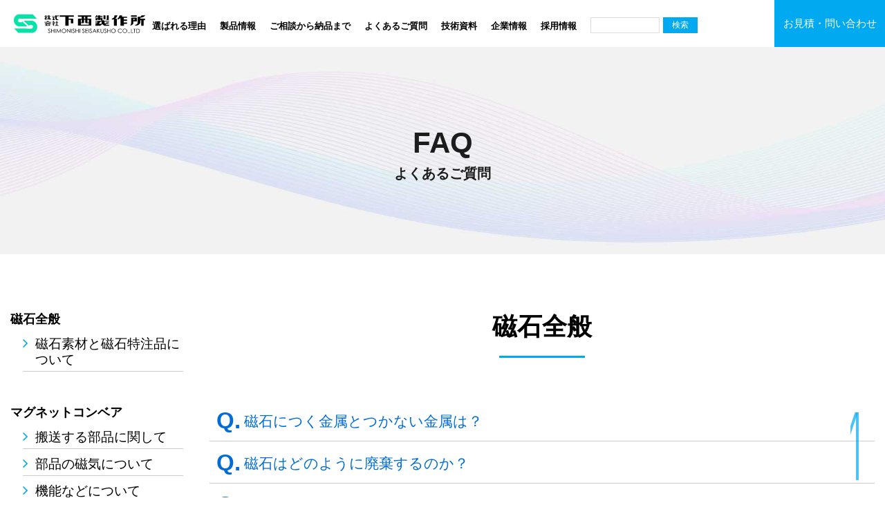

--- FILE ---
content_type: text/html; charset=UTF-8
request_url: https://shimonishi.net/faq_cat/magnets_all/
body_size: 23869
content:
<!doctype html>
	<html lang="ja">
	<head>
		<meta charset="utf-8">
		<meta name="viewport" content="width=device-width,initial-scale=1,user-scalable=no,maximum-scale=1,minimum-scale=1">
		<meta name="description" content="磁石、ネオジム、マグネットシート、カソードマグネット、マグネットバー（マグネット棒）、磁場設計、磁石加工、磁石応用製品なら下西製作所" />
		<meta name="keywords" content="磁石,ネオジム,マグネットシート,カソードマグネット,マグネットバー（マグネット棒）,磁場設計,磁石加工,磁石応用製品,大阪,東京,下西製作所" />
		
		 <link rel="shortcut icon" href="https://shimonishi.net/wp_new01/wp-content/themes/tpl/img/favicon.ico">
		<link href="https://maxcdn.bootstrapcdn.com/font-awesome/4.7.0/css/font-awesome.min.css" rel="stylesheet">
		<link href="https://fonts.googleapis.com/css2?family=Poppins:wght@600;700&display=swap" rel="stylesheet">
		<link href="https://shimonishi.net/wp_new01/wp-content/themes/tpl/css/reset.css" rel="stylesheet" />
		<link href="https://shimonishi.net/wp_new01/wp-content/themes/tpl/css/style.css?211112060944" rel="stylesheet" />
		<link href="https://shimonishi.net/wp_new01/wp-content/themes/tpl/css/sp.css?211112060944" rel="stylesheet" />
		<link href="https://shimonishi.net/wp_new01/wp-content/themes/tpl/css/animation_style.css" rel="stylesheet" />
		<link rel="stylesheet" type="text/css" href="https://shimonishi.net/wp_new01/wp-content/themes/tpl/css/day-schedule.css">
		<script src="//ajax.googleapis.com/ajax/libs/jquery/1/jquery.min.js"></script>
		<script src="https://cdnjs.cloudflare.com/ajax/libs/object-fit-images/3.2.3/ofi.js"></script>
		<script src="https://shimonishi.net/wp_new01/wp-content/themes/tpl/js/common.js"></script>
				
		
		<!-- All in One SEO 4.7.6 - aioseo.com -->
	<meta name="robots" content="max-image-preview:large" />
	<link rel="canonical" href="https://shimonishi.net/faq_cat/magnets_all/" />
	<link rel="next" href="https://shimonishi.net/faq_cat/magnets_all/page/2/" />
	<meta name="generator" content="All in One SEO (AIOSEO) 4.7.6" />
		<script type="application/ld+json" class="aioseo-schema">
			{"@context":"https:\/\/schema.org","@graph":[{"@type":"BreadcrumbList","@id":"https:\/\/shimonishi.net\/faq_cat\/magnets_all\/#breadcrumblist","itemListElement":[{"@type":"ListItem","@id":"https:\/\/shimonishi.net\/#listItem","position":1,"name":"\u5bb6","item":"https:\/\/shimonishi.net\/","nextItem":{"@type":"ListItem","@id":"https:\/\/shimonishi.net\/faq_cat\/magnets_all\/#listItem","name":"\u78c1\u77f3\u5168\u822c"}},{"@type":"ListItem","@id":"https:\/\/shimonishi.net\/faq_cat\/magnets_all\/#listItem","position":2,"name":"\u78c1\u77f3\u5168\u822c","previousItem":{"@type":"ListItem","@id":"https:\/\/shimonishi.net\/#listItem","name":"\u5bb6"}}]},{"@type":"CollectionPage","@id":"https:\/\/shimonishi.net\/faq_cat\/magnets_all\/#collectionpage","url":"https:\/\/shimonishi.net\/faq_cat\/magnets_all\/","name":"\u78c1\u77f3\u5168\u822c - \u682a\u5f0f\u4f1a\u793e \u4e0b\u897f\u88fd\u4f5c\u6240","inLanguage":"ja","isPartOf":{"@id":"https:\/\/shimonishi.net\/#website"},"breadcrumb":{"@id":"https:\/\/shimonishi.net\/faq_cat\/magnets_all\/#breadcrumblist"}},{"@type":"Organization","@id":"https:\/\/shimonishi.net\/#organization","name":"\u682a\u5f0f\u4f1a\u793e \u4e0b\u897f\u88fd\u4f5c\u6240","description":"\u30cd\u30aa\u30b8\u30e0\u78c1\u77f3\u3001\u30de\u30b0\u30cd\u30c3\u30c8\u30b7\u30fc\u30c8\u3001\u30de\u30b0\u30cd\u30c3\u30c8\u30d0\u30fc\u306a\u3069\u306e\u52a0\u5de5\u30fb\u7d44\u7acb\u30fb\u8ca9\u58f2\u3010\u5927\u962a\u30fb\u6771\u4eac\u30fb\u5168\u56fd\u5bfe\u5fdc\u3011","url":"https:\/\/shimonishi.net\/"},{"@type":"WebSite","@id":"https:\/\/shimonishi.net\/#website","url":"https:\/\/shimonishi.net\/","name":"\u682a\u5f0f\u4f1a\u793e \u4e0b\u897f\u88fd\u4f5c\u6240","description":"\u30cd\u30aa\u30b8\u30e0\u78c1\u77f3\u3001\u30de\u30b0\u30cd\u30c3\u30c8\u30b7\u30fc\u30c8\u3001\u30de\u30b0\u30cd\u30c3\u30c8\u30d0\u30fc\u306a\u3069\u306e\u52a0\u5de5\u30fb\u7d44\u7acb\u30fb\u8ca9\u58f2\u3010\u5927\u962a\u30fb\u6771\u4eac\u30fb\u5168\u56fd\u5bfe\u5fdc\u3011","inLanguage":"ja","publisher":{"@id":"https:\/\/shimonishi.net\/#organization"}}]}
		</script>
		<!-- All in One SEO -->

<meta name="dlm-version" content="4.9.2">
	<!-- This site is optimized with the Yoast SEO plugin v21.6 - https://yoast.com/wordpress/plugins/seo/ -->
	<title>磁石全般 - 株式会社 下西製作所</title>
	<meta name="description" content="磁石につく金属とつかない金属は？磁石はどのように廃棄するのか？異方性と等方性の違いは？耐熱グレードの磁石を使用すれば、高温の環境で使用は可能でしょうか？" />
	<link rel="canonical" href="https://shimonishi.net/faq_cat/magnets_all/" />
	<link rel="next" href="https://shimonishi.net/faq_cat/magnets_all/page/2/" />
	<meta name="twitter:card" content="summary_large_image" />
	<meta name="twitter:title" content="よくあるご質問【 磁石全般 】 | 株式会社 下西製作所" />
	<meta name="twitter:description" content="磁石につく金属とつかない金属は？磁石はどのように廃棄するのか？異方性と等方性の違いは？耐熱グレードの磁石を使用すれば、高温の環境で使用は可能でしょうか？" />
	<script type="application/ld+json" class="yoast-schema-graph">{"@context":"https://schema.org","@graph":[{"@type":"CollectionPage","@id":"https://shimonishi.net/faq_cat/magnets_all/","url":"https://shimonishi.net/faq_cat/magnets_all/","name":"よくあるご質問【 磁石全般 】 | 株式会社 下西製作所","isPartOf":{"@id":"https://shimonishi.net/#website"},"description":"磁石につく金属とつかない金属は？磁石はどのように廃棄するのか？異方性と等方性の違いは？耐熱グレードの磁石を使用すれば、高温の環境で使用は可能でしょうか？","breadcrumb":{"@id":"https://shimonishi.net/faq_cat/magnets_all/#breadcrumb"},"inLanguage":"ja"},{"@type":"BreadcrumbList","@id":"https://shimonishi.net/faq_cat/magnets_all/#breadcrumb","itemListElement":[{"@type":"ListItem","position":1,"name":"ホーム","item":"https://shimonishi.net/"},{"@type":"ListItem","position":2,"name":"磁石全般"}]},{"@type":"WebSite","@id":"https://shimonishi.net/#website","url":"https://shimonishi.net/","name":"株式会社下西製作所","description":"ネオジム磁石、マグネットシート、マグネットバーなどの加工・組立・販売【大阪・東京・全国対応】","potentialAction":[{"@type":"SearchAction","target":{"@type":"EntryPoint","urlTemplate":"https://shimonishi.net/?s={search_term_string}"},"query-input":"required name=search_term_string"}],"inLanguage":"ja"}]}</script>
	<!-- / Yoast SEO plugin. -->


		<!-- This site uses the Google Analytics by MonsterInsights plugin v9.11.1 - Using Analytics tracking - https://www.monsterinsights.com/ -->
							<script src="//www.googletagmanager.com/gtag/js?id=G-YRQ8G4QD6D"  data-cfasync="false" data-wpfc-render="false" type="text/javascript" async></script>
			<script data-cfasync="false" data-wpfc-render="false" type="text/javascript">
				var mi_version = '9.11.1';
				var mi_track_user = true;
				var mi_no_track_reason = '';
								var MonsterInsightsDefaultLocations = {"page_location":"https:\/\/shimonishi.net\/faq_cat\/magnets_all\/"};
								if ( typeof MonsterInsightsPrivacyGuardFilter === 'function' ) {
					var MonsterInsightsLocations = (typeof MonsterInsightsExcludeQuery === 'object') ? MonsterInsightsPrivacyGuardFilter( MonsterInsightsExcludeQuery ) : MonsterInsightsPrivacyGuardFilter( MonsterInsightsDefaultLocations );
				} else {
					var MonsterInsightsLocations = (typeof MonsterInsightsExcludeQuery === 'object') ? MonsterInsightsExcludeQuery : MonsterInsightsDefaultLocations;
				}

								var disableStrs = [
										'ga-disable-G-YRQ8G4QD6D',
									];

				/* Function to detect opted out users */
				function __gtagTrackerIsOptedOut() {
					for (var index = 0; index < disableStrs.length; index++) {
						if (document.cookie.indexOf(disableStrs[index] + '=true') > -1) {
							return true;
						}
					}

					return false;
				}

				/* Disable tracking if the opt-out cookie exists. */
				if (__gtagTrackerIsOptedOut()) {
					for (var index = 0; index < disableStrs.length; index++) {
						window[disableStrs[index]] = true;
					}
				}

				/* Opt-out function */
				function __gtagTrackerOptout() {
					for (var index = 0; index < disableStrs.length; index++) {
						document.cookie = disableStrs[index] + '=true; expires=Thu, 31 Dec 2099 23:59:59 UTC; path=/';
						window[disableStrs[index]] = true;
					}
				}

				if ('undefined' === typeof gaOptout) {
					function gaOptout() {
						__gtagTrackerOptout();
					}
				}
								window.dataLayer = window.dataLayer || [];

				window.MonsterInsightsDualTracker = {
					helpers: {},
					trackers: {},
				};
				if (mi_track_user) {
					function __gtagDataLayer() {
						dataLayer.push(arguments);
					}

					function __gtagTracker(type, name, parameters) {
						if (!parameters) {
							parameters = {};
						}

						if (parameters.send_to) {
							__gtagDataLayer.apply(null, arguments);
							return;
						}

						if (type === 'event') {
														parameters.send_to = monsterinsights_frontend.v4_id;
							var hookName = name;
							if (typeof parameters['event_category'] !== 'undefined') {
								hookName = parameters['event_category'] + ':' + name;
							}

							if (typeof MonsterInsightsDualTracker.trackers[hookName] !== 'undefined') {
								MonsterInsightsDualTracker.trackers[hookName](parameters);
							} else {
								__gtagDataLayer('event', name, parameters);
							}
							
						} else {
							__gtagDataLayer.apply(null, arguments);
						}
					}

					__gtagTracker('js', new Date());
					__gtagTracker('set', {
						'developer_id.dZGIzZG': true,
											});
					if ( MonsterInsightsLocations.page_location ) {
						__gtagTracker('set', MonsterInsightsLocations);
					}
										__gtagTracker('config', 'G-YRQ8G4QD6D', {"forceSSL":"true","link_attribution":"true"} );
										window.gtag = __gtagTracker;										(function () {
						/* https://developers.google.com/analytics/devguides/collection/analyticsjs/ */
						/* ga and __gaTracker compatibility shim. */
						var noopfn = function () {
							return null;
						};
						var newtracker = function () {
							return new Tracker();
						};
						var Tracker = function () {
							return null;
						};
						var p = Tracker.prototype;
						p.get = noopfn;
						p.set = noopfn;
						p.send = function () {
							var args = Array.prototype.slice.call(arguments);
							args.unshift('send');
							__gaTracker.apply(null, args);
						};
						var __gaTracker = function () {
							var len = arguments.length;
							if (len === 0) {
								return;
							}
							var f = arguments[len - 1];
							if (typeof f !== 'object' || f === null || typeof f.hitCallback !== 'function') {
								if ('send' === arguments[0]) {
									var hitConverted, hitObject = false, action;
									if ('event' === arguments[1]) {
										if ('undefined' !== typeof arguments[3]) {
											hitObject = {
												'eventAction': arguments[3],
												'eventCategory': arguments[2],
												'eventLabel': arguments[4],
												'value': arguments[5] ? arguments[5] : 1,
											}
										}
									}
									if ('pageview' === arguments[1]) {
										if ('undefined' !== typeof arguments[2]) {
											hitObject = {
												'eventAction': 'page_view',
												'page_path': arguments[2],
											}
										}
									}
									if (typeof arguments[2] === 'object') {
										hitObject = arguments[2];
									}
									if (typeof arguments[5] === 'object') {
										Object.assign(hitObject, arguments[5]);
									}
									if ('undefined' !== typeof arguments[1].hitType) {
										hitObject = arguments[1];
										if ('pageview' === hitObject.hitType) {
											hitObject.eventAction = 'page_view';
										}
									}
									if (hitObject) {
										action = 'timing' === arguments[1].hitType ? 'timing_complete' : hitObject.eventAction;
										hitConverted = mapArgs(hitObject);
										__gtagTracker('event', action, hitConverted);
									}
								}
								return;
							}

							function mapArgs(args) {
								var arg, hit = {};
								var gaMap = {
									'eventCategory': 'event_category',
									'eventAction': 'event_action',
									'eventLabel': 'event_label',
									'eventValue': 'event_value',
									'nonInteraction': 'non_interaction',
									'timingCategory': 'event_category',
									'timingVar': 'name',
									'timingValue': 'value',
									'timingLabel': 'event_label',
									'page': 'page_path',
									'location': 'page_location',
									'title': 'page_title',
									'referrer' : 'page_referrer',
								};
								for (arg in args) {
																		if (!(!args.hasOwnProperty(arg) || !gaMap.hasOwnProperty(arg))) {
										hit[gaMap[arg]] = args[arg];
									} else {
										hit[arg] = args[arg];
									}
								}
								return hit;
							}

							try {
								f.hitCallback();
							} catch (ex) {
							}
						};
						__gaTracker.create = newtracker;
						__gaTracker.getByName = newtracker;
						__gaTracker.getAll = function () {
							return [];
						};
						__gaTracker.remove = noopfn;
						__gaTracker.loaded = true;
						window['__gaTracker'] = __gaTracker;
					})();
									} else {
										console.log("");
					(function () {
						function __gtagTracker() {
							return null;
						}

						window['__gtagTracker'] = __gtagTracker;
						window['gtag'] = __gtagTracker;
					})();
									}
			</script>
							<!-- / Google Analytics by MonsterInsights -->
		<style id='wp-img-auto-sizes-contain-inline-css' type='text/css'>
img:is([sizes=auto i],[sizes^="auto," i]){contain-intrinsic-size:3000px 1500px}
/*# sourceURL=wp-img-auto-sizes-contain-inline-css */
</style>
<style id='wp-emoji-styles-inline-css' type='text/css'>

	img.wp-smiley, img.emoji {
		display: inline !important;
		border: none !important;
		box-shadow: none !important;
		height: 1em !important;
		width: 1em !important;
		margin: 0 0.07em !important;
		vertical-align: -0.1em !important;
		background: none !important;
		padding: 0 !important;
	}
/*# sourceURL=wp-emoji-styles-inline-css */
</style>
<style id='wp-block-library-inline-css' type='text/css'>
:root{--wp-block-synced-color:#7a00df;--wp-block-synced-color--rgb:122,0,223;--wp-bound-block-color:var(--wp-block-synced-color);--wp-editor-canvas-background:#ddd;--wp-admin-theme-color:#007cba;--wp-admin-theme-color--rgb:0,124,186;--wp-admin-theme-color-darker-10:#006ba1;--wp-admin-theme-color-darker-10--rgb:0,107,160.5;--wp-admin-theme-color-darker-20:#005a87;--wp-admin-theme-color-darker-20--rgb:0,90,135;--wp-admin-border-width-focus:2px}@media (min-resolution:192dpi){:root{--wp-admin-border-width-focus:1.5px}}.wp-element-button{cursor:pointer}:root .has-very-light-gray-background-color{background-color:#eee}:root .has-very-dark-gray-background-color{background-color:#313131}:root .has-very-light-gray-color{color:#eee}:root .has-very-dark-gray-color{color:#313131}:root .has-vivid-green-cyan-to-vivid-cyan-blue-gradient-background{background:linear-gradient(135deg,#00d084,#0693e3)}:root .has-purple-crush-gradient-background{background:linear-gradient(135deg,#34e2e4,#4721fb 50%,#ab1dfe)}:root .has-hazy-dawn-gradient-background{background:linear-gradient(135deg,#faaca8,#dad0ec)}:root .has-subdued-olive-gradient-background{background:linear-gradient(135deg,#fafae1,#67a671)}:root .has-atomic-cream-gradient-background{background:linear-gradient(135deg,#fdd79a,#004a59)}:root .has-nightshade-gradient-background{background:linear-gradient(135deg,#330968,#31cdcf)}:root .has-midnight-gradient-background{background:linear-gradient(135deg,#020381,#2874fc)}:root{--wp--preset--font-size--normal:16px;--wp--preset--font-size--huge:42px}.has-regular-font-size{font-size:1em}.has-larger-font-size{font-size:2.625em}.has-normal-font-size{font-size:var(--wp--preset--font-size--normal)}.has-huge-font-size{font-size:var(--wp--preset--font-size--huge)}.has-text-align-center{text-align:center}.has-text-align-left{text-align:left}.has-text-align-right{text-align:right}.has-fit-text{white-space:nowrap!important}#end-resizable-editor-section{display:none}.aligncenter{clear:both}.items-justified-left{justify-content:flex-start}.items-justified-center{justify-content:center}.items-justified-right{justify-content:flex-end}.items-justified-space-between{justify-content:space-between}.screen-reader-text{border:0;clip-path:inset(50%);height:1px;margin:-1px;overflow:hidden;padding:0;position:absolute;width:1px;word-wrap:normal!important}.screen-reader-text:focus{background-color:#ddd;clip-path:none;color:#444;display:block;font-size:1em;height:auto;left:5px;line-height:normal;padding:15px 23px 14px;text-decoration:none;top:5px;width:auto;z-index:100000}html :where(.has-border-color){border-style:solid}html :where([style*=border-top-color]){border-top-style:solid}html :where([style*=border-right-color]){border-right-style:solid}html :where([style*=border-bottom-color]){border-bottom-style:solid}html :where([style*=border-left-color]){border-left-style:solid}html :where([style*=border-width]){border-style:solid}html :where([style*=border-top-width]){border-top-style:solid}html :where([style*=border-right-width]){border-right-style:solid}html :where([style*=border-bottom-width]){border-bottom-style:solid}html :where([style*=border-left-width]){border-left-style:solid}html :where(img[class*=wp-image-]){height:auto;max-width:100%}:where(figure){margin:0 0 1em}html :where(.is-position-sticky){--wp-admin--admin-bar--position-offset:var(--wp-admin--admin-bar--height,0px)}@media screen and (max-width:600px){html :where(.is-position-sticky){--wp-admin--admin-bar--position-offset:0px}}
/*wp_block_styles_on_demand_placeholder:696dfc401282b*/
/*# sourceURL=wp-block-library-inline-css */
</style>
<style id='classic-theme-styles-inline-css' type='text/css'>
/*! This file is auto-generated */
.wp-block-button__link{color:#fff;background-color:#32373c;border-radius:9999px;box-shadow:none;text-decoration:none;padding:calc(.667em + 2px) calc(1.333em + 2px);font-size:1.125em}.wp-block-file__button{background:#32373c;color:#fff;text-decoration:none}
/*# sourceURL=/wp-includes/css/classic-themes.min.css */
</style>
<script type="text/javascript" src="https://shimonishi.net/wp_new01/wp-content/plugins/google-analytics-for-wordpress/assets/js/frontend-gtag.min.js?ver=9.11.1" id="monsterinsights-frontend-script-js" async="async" data-wp-strategy="async"></script>
<script data-cfasync="false" data-wpfc-render="false" type="text/javascript" id='monsterinsights-frontend-script-js-extra'>/* <![CDATA[ */
var monsterinsights_frontend = {"js_events_tracking":"true","download_extensions":"doc,pdf,ppt,zip,xls,docx,pptx,xlsx","inbound_paths":"[{\"path\":\"\\\/go\\\/\",\"label\":\"affiliate\"},{\"path\":\"\\\/recommend\\\/\",\"label\":\"affiliate\"}]","home_url":"https:\/\/shimonishi.net","hash_tracking":"false","v4_id":"G-YRQ8G4QD6D"};/* ]]> */
</script>
<script type="text/javascript" src="https://shimonishi.net/wp_new01/wp-includes/js/jquery/jquery.min.js?ver=3.7.1" id="jquery-core-js"></script>
<script type="text/javascript" src="https://shimonishi.net/wp_new01/wp-includes/js/jquery/jquery-migrate.min.js?ver=3.4.1" id="jquery-migrate-js"></script>
<link rel="https://api.w.org/" href="https://shimonishi.net/wp-json/" /><link rel="alternate" title="JSON" type="application/json" href="https://shimonishi.net/wp-json/wp/v2/faq_cat/50" /><style id="wpforms-css-vars-root">
				:root {
					--wpforms-field-border-radius: 3px;
--wpforms-field-border-style: solid;
--wpforms-field-border-size: 1px;
--wpforms-field-background-color: #ffffff;
--wpforms-field-border-color: rgba( 0, 0, 0, 0.25 );
--wpforms-field-border-color-spare: rgba( 0, 0, 0, 0.25 );
--wpforms-field-text-color: rgba( 0, 0, 0, 0.7 );
--wpforms-field-menu-color: #ffffff;
--wpforms-label-color: rgba( 0, 0, 0, 0.85 );
--wpforms-label-sublabel-color: rgba( 0, 0, 0, 0.55 );
--wpforms-label-error-color: #d63637;
--wpforms-button-border-radius: 3px;
--wpforms-button-border-style: none;
--wpforms-button-border-size: 1px;
--wpforms-button-background-color: #066aab;
--wpforms-button-border-color: #066aab;
--wpforms-button-text-color: #ffffff;
--wpforms-page-break-color: #066aab;
--wpforms-background-image: none;
--wpforms-background-position: center center;
--wpforms-background-repeat: no-repeat;
--wpforms-background-size: cover;
--wpforms-background-width: 100px;
--wpforms-background-height: 100px;
--wpforms-background-color: rgba( 0, 0, 0, 0 );
--wpforms-background-url: none;
--wpforms-container-padding: 0px;
--wpforms-container-border-style: none;
--wpforms-container-border-width: 1px;
--wpforms-container-border-color: #000000;
--wpforms-container-border-radius: 3px;
--wpforms-field-size-input-height: 43px;
--wpforms-field-size-input-spacing: 15px;
--wpforms-field-size-font-size: 16px;
--wpforms-field-size-line-height: 19px;
--wpforms-field-size-padding-h: 14px;
--wpforms-field-size-checkbox-size: 16px;
--wpforms-field-size-sublabel-spacing: 5px;
--wpforms-field-size-icon-size: 1;
--wpforms-label-size-font-size: 16px;
--wpforms-label-size-line-height: 19px;
--wpforms-label-size-sublabel-font-size: 14px;
--wpforms-label-size-sublabel-line-height: 17px;
--wpforms-button-size-font-size: 17px;
--wpforms-button-size-height: 41px;
--wpforms-button-size-padding-h: 15px;
--wpforms-button-size-margin-top: 10px;
--wpforms-container-shadow-size-box-shadow: none;

				}
			</style>		
		<!-- Global site tag (gtag.js) - Google Analytics -->
		<script async src="https://www.googletagmanager.com/gtag/js?id=UA-215071847-1"></script>
		<script>
			window.dataLayer = window.dataLayer || [];
			function gtag(){dataLayer.push(arguments);}
			gtag('js', new Date());

			gtag('config', 'UA-215071847-1');
		</script>
		
		<!-- Global site tag (gtag.js) - Google Analytics -->
		<script async src="https://www.googletagmanager.com/gtag/js?id=G-P4Y4L6WC7Z"></script>
		<script>
			window.dataLayer = window.dataLayer || [];
			function gtag(){dataLayer.push(arguments);}
			gtag('js', new Date());

			gtag('config', 'G-P4Y4L6WC7Z');
		</script>
		
		<script type="application/ld+json">
		{
		  "@context": "https://schema.org",
		  "@type": "FAQPage",
		  "mainEntity": [{
			"@type": "Question",
			"name": "ネオジム磁石とは？",
			"acceptedAnswer": {
			  "@type": "Answer",
			  "text": "<p>ネオジム磁石は、鉄・ネオジム・ボロンを主成分とする焼結品で、非常に優れた磁気エネルギーは現有磁石の中で最高です。</p>",
			  "url": "https://shimonishi.net/product/magnet_kikaku01_01/"
			}
		  }, {
			"@type": "Question",
			"name": "サマリウムコバルト磁石とは？",
			"acceptedAnswer": {
			  "@type": "Answer",
			  "text": "<p>サマリウムコバルト磁石は、サマリウムとコバルトを主成分とした焼結品で、ネオジム磁石に次ぐ強い磁力を持つ反面機械的強度が低く割れやすい性質を持っています。</p>",
			  "url": "https://shimonishi.net/product/magnet_kikaku01_02/"
			}
		  }, {
			"@type": "Question",
			"name": "アルニコ磁石とは？",
			"acceptedAnswer": {
			  "@type": "Answer",
			  "text": "<p>アルニコ磁石は、アルミニウム、ニッケル、コバルトを主成分として鋳造によって作られており、磁石の中で最も温度特性に優れています。</p>",
			  "url": "https://shimonishi.net/product/magnet_kikaku01_03/"
			}
		  }, {
			"@type": "Question",
			"name": "フェライト磁石とは？",
			"acceptedAnswer": {
			  "@type": "Answer",
			  "text": "<p>フェライト磁石は、第二酸化鉄による粉末治金法による焼結品で、磁気エネルギーはそう高くありませんが、低コストで耐蝕性に優れています。</p>",
			  "url": "https://shimonishi.net/product/magnet_kikaku01_04/"
			}
		  }, {
			"@type": "Question",
			"name": "異方性マグネットシート",
			"acceptedAnswer": {
			  "@type": "Answer",
			  "text": "<p>異方性ゴム磁石は結晶の垂直方向（圧延面の方向）に磁化をおこなっています。これが強力なパワーをとりだせる特質です。</p>",
			  "url": "https://shimonishi.net/product/magnet_kikaku01_06/"
			}
		  }, {
			"@type": "Question",
			"name": "等方性マグネットシート",
			"acceptedAnswer": {
			  "@type": "Answer",
			  "text": "<p>一般の等方性ゴム磁石は、長い間玩具や冷蔵庫用ドアガスケットに用途が限られてきましたが、ついに電気、電子機器の分野で普及可能となりました。</p>",
			  "url": "https://shimonishi.net/product/magnet_kikaku01_05/"
			}
		  }, {
			"@type": "Question",
			"name": "ネオジムシート",
			"acceptedAnswer": {
			  "@type": "Answer",
			  "text":"<p>ネオジム系ゴム磁石（ネオジムシート）は希土類Nd-Fe-B系磁性粉体の高配合により高い磁束密度を実現しました。裁断・抜き加工も可能です。従来のフェライト系ゴム磁石より大幅に特性が高くなっております。</p>",
			  "url": "https://shimonishi.net/product/magnet_kikaku01_08/"}
			}]
		}
		</script>
			
		
	</head>
	<body>

		<header>
			<div class="pc_none">
				<div class="sp_tel pc_none"><a href="tel:06-6724-9501"  onclick="gtag('event','tel',{'event_category':'tel','event_label':'06-6724-9501'});"><i class="fa fa-phone" aria-hidden="true"></i></a></div>
				<div id="nav-drawer">
					<input id="nav-input" type="checkbox" class="nav-unshown">
					<label id="nav-open" for="nav-input"><span></span><span></span><span></span></label>
					<label class="nav-unshown" id="nav-close" for="nav-input"></label>
					<div id="nav-content">
						<div class="box">
							<ul>
								<li><a href="https://shimonishi.net/">HOME</a></li>
								<li>
									<a href="https://shimonishi.net/reason" class="parent">選ばれる理由
										<p class="icon">
											<span></span>
											<span></span>
										</p>
									</a>
									<ul>
										<li><a href="https://shimonishi.net/reason/reason02">徹底した科学的管理</a></li>
										<li><a href="https://shimonishi.net/reason/reason01">設計から組立まで自社生産</a></li>
										<li><a href="https://shimonishi.net/reason/reason03">創業50年以上の実績と経験からの提案力</a></li>
									</ul>
								</li>
								<li class="">
									<a href="https://shimonishi.net/all-products" class="parent">製品情報
										<p class="icon">
											<span></span>
											<span></span>
										</p>
									</a>
									<ul>
																				<li><a href="" class="parent">マグネット素材											<p class="icon">
												<span></span>
												<span></span>
											</p>
											</a>
										<ul>
																																	<li>
												<a href="https://shimonishi.net/product/magnet_kikaku01_01/">
													ネオジム磁石												</a>
											</li>
																						<li>
												<a href="https://shimonishi.net/product/magnet_kikaku01_02/">
													サマコバ磁石												</a>
											</li>
																						<li>
												<a href="https://shimonishi.net/product/magnet_kikaku01_03/">
													アルニコ磁石												</a>
											</li>
																						<li>
												<a href="https://shimonishi.net/product/magnet_kikaku01_04/">
													フェライト磁石												</a>
											</li>
																																											</ul>
										</li>
																				<li><a href="" class="parent">マグネットシート											<p class="icon">
												<span></span>
												<span></span>
											</p>
											</a>
										<ul>
																																	<li>
												<a href="https://shimonishi.net/product/magnet_kikaku01_06/">
													異方性マグネットシート												</a>
											</li>
																						<li>
												<a href="https://shimonishi.net/product/magnet_kikaku01_08/">
													ネオジムシート												</a>
											</li>
																						<li>
												<a href="https://shimonishi.net/product/magnet_kikaku01_05/">
													等方性マグネットシート												</a>
											</li>
																																											</ul>
										</li>
																				<li><a href="" class="parent">マグネット応用製品											<p class="icon">
												<span></span>
												<span></span>
											</p>
											</a>
										<ul>
																																	<li>
												<a href="https://shimonishi.net/product/magnet_kikaku02_08/">
													マグネットホルダー												</a>
											</li>
																						<li>
												<a href="https://shimonishi.net/product/magnet_ouyou07/">
													永電磁ホルダー												</a>
											</li>
																						<li>
												<a href="https://shimonishi.net/product/magnet_kikaku02/">
													磁石 工具												</a>
											</li>
																						<li>
												<a href="https://shimonishi.net/product/magnet_ouyou01/">
													磁石 応用製品・磁気回路												</a>
											</li>
																																											</ul>
										</li>
																				<li><a href="" class="parent">マグネットキャッチ											<p class="icon">
												<span></span>
												<span></span>
											</p>
											</a>
										<ul>
																																	<li>
												<a href="https://shimonishi.net/product/plate/">
													マグネットキャッチ用受板・皿木ネジ												</a>
											</li>
																						<li>
												<a href="https://shimonishi.net/product/magnet_kikaku03_01/">
													横型キャッチ（プラスチック製）												</a>
											</li>
																						<li>
												<a href="https://shimonishi.net/product/magnet_kikaku03_06/">
													埋込型キャッチ （プラスチック製・アルミ製）												</a>
											</li>
																						<li>
												<a href="https://shimonishi.net/product/magnet_kikaku03_02/">
													縦横両用キャッチ												</a>
											</li>
																						<li>
												<a href="https://shimonishi.net/product/magnet_kikaku03_03/">
													平型キャッチ												</a>
											</li>
																						<li>
												<a href="https://shimonishi.net/product/magnet_kikaku03_04/">
													マグネットキャッチ（アルミ製）												</a>
											</li>
																																											</ul>
										</li>
																				<li><a href="" class="parent">マグネットセパレーター/異物除去											<p class="icon">
												<span></span>
												<span></span>
											</p>
											</a>
										<ul>
																																	<li>
												<a href="https://shimonishi.net/product/magnet_ouyou05_01/">
													マグネットバー												</a>
											</li>
																						<li>
												<a href="https://shimonishi.net/product/magnet_ouyou05_02/">
													粉体用マグネットセパレーター												</a>
											</li>
																						<li>
												<a href="https://shimonishi.net/product/magnet_ouyou05_03/">
													液体用マグネットセパレーター												</a>
											</li>
																						<li>
												<a href="https://shimonishi.net/product/magnet_ouyou05_04/">
													マグネットプレート												</a>
											</li>
																																											</ul>
										</li>
																				<li><a href="" class="parent">搬送機/マグネットコンベア											<p class="icon">
												<span></span>
												<span></span>
											</p>
											</a>
										<ul>
																																	<li>
												<a href="https://shimonishi.net/product/magneporter/">
													マグネットコンベア（マグネポータ）												</a>
											</li>
																						<li>
												<a href="https://shimonishi.net/product/demagnetizer/">
													丸型トンネル式 脱磁器												</a>
											</li>
																																											</ul>
										</li>
																			</ul>
																	
<!-- 									<ul class="">											<li><a href="https://shimonishi.net/product_cat/magnet/">マグネット素材</a>
											</li>
										<br />
<b>Warning</b>:  Undefined variable $i in <b>/home/xs537827/shimonishi.net/public_html/wp_new01/wp-content/themes/tpl/header.php</b> on line <b>185</b><br />
											<li><a href="https://shimonishi.net/product_cat/magnet_sheet/">マグネットシート</a>
											</li>
																					<li><a href="https://shimonishi.net/product_cat/magnet_practical/">マグネット応用製品</a>
											</li>
																					<li><a href="https://shimonishi.net/product_cat/magnet_catch/">マグネットキャッチ</a>
											</li>
																					<li><a href="https://shimonishi.net/product_cat/magnet_separator/">マグネットセパレーター/異物除去</a>
											</li>
																					<li><a href="https://shimonishi.net/product_cat/carry/">搬送機/マグネットコンベア</a>
											</li>
										</ul> -->
								</li>
								<li><a href="https://shimonishi.net/practical-products" class="parent">ご相談から納品まで
									<p class="icon">
										<span></span>
										<span></span>
									</p>
									</a>
									<ul>
										<li><a href="https://shimonishi.net/practical-products/">注製品・加工品</a></li>
										<li><a href="https://shimonishi.net/standard-products/">磁石規格品</a></li>
									</ul>
								</li>
								<li><a href="https://shimonishi.net/faq_cat/magnets_all/">よくあるご質問</a></li>
								<li><a href="https://shimonishi.net/technical-information/">技術資料</a></li>
								<li><a href="https://shimonishi.net/company" class="parent">会社概要
									<p class="icon">
										<span></span>
										<span></span>
									</p>
									</a>
									<ul>
										<li><a href="https://shimonishi.net/company/message/">社長あいさつ</a></li>
										<li><a href="https://shimonishi.net/company/mission/">ミッション・ビジョン</a></li>
										<li><a href="https://shimonishi.net/company">会社概要</a></li>
										<li><a href="https://shimonishi.net/company/access/">アクセス</a></li>
										<li><a href="https://shimonishi.net/company/csr/">CSR</a></li>
									</ul>
								</li>
								<li><a href="https://shimonishi.net/glossary/">用語集</a></li>
								<li><a href="https://shimonishi.net/contact">お見積・問い合わせ</a></li>
								<li class="header_top_list_search">
									<div class="sp__bottom">
										<form role="search" method="get" id="searchform" action="https://shimonishi.net/" >
<input type="text" value="" name="s" class="s" />
<input type="submit" class="searchsubmit" value="検索" />
</form>									</div>
								</li>
							</ul>
						</div>
					</div>
				</div>
			</div>
		</header>
	<!-- header -->	<div class="top__header second__header">
		<div class="tagline">
			<nav>
				<h1 class="logo">
					<a href="https://shimonishi.net/">
						<svg xmlns="http://www.w3.org/2000/svg" width="338.833" height="48.921" viewBox="0 0 338.833 48.921">
  <g id="グループ_93" data-name="グループ 93" transform="translate(-142.578 -446.937)">
    <path id="パス_375" data-name="パス 375" d="M191.272,446.937l10.885,11.077s-40.963-.116-45.116-.116-5.231,9.347.151,9.347h6.118v-2.923l14.346,13.846H155.195c-2.654,0-12.769-5.385-12.616-15.616s7.385-15.615,13.077-15.615Z" fill="#07e2a8"/>
    <path id="パス_376" data-name="パス 376" d="M154.094,491.684l-10.885-11.077s40.963.116,45.116.116,5.231-9.347-.151-9.347h-6.118V474.3L167.71,460.453h22.462c2.654,0,12.769,5.385,12.616,15.616s-7.385,15.616-13.077,15.616Z" transform="translate(0.138 2.946)" fill="#07e2a8"/>
    <path id="パス_377" data-name="パス 377" d="M276.072,452.488v-3.4H239.495v3.4h14.653v23.365h8.423V460.277s4.849-.034,5.282,0,.717.211.717.9v8.508H274.8v-9.4a3.052,3.052,0,0,0-.565-1.972,2,2,0,0,0-1.684-.855h-9.981v-4.962Z" transform="translate(21.125 0.468)" class="svg_f"/>
    <path id="パス_378" data-name="パス 378" d="M312.882,452.661v-3.577H278.439v3.577h9.923V457.5l-8.661.123s-1.3.145-1.3,2.223c0,.418.065.753.038,1.054v14.668H312.65V460.041a9.276,9.276,0,0,0,.032-1.167c0-1.624-1.358-1.328-1.358-1.328h0l-8.539.012v-4.9Zm-24.52,14.668h-2.538v-6.937h2.538Zm-2.538,5.64v-3.809h5.711a2.907,2.907,0,0,0,1.558-.635,3.316,3.316,0,0,0,1.1-1.845v-6.29h2.77v6.29a2.1,2.1,0,0,0,.865,1.564,2.933,2.933,0,0,0,1.385.81v.106h7.27v3.809Zm20.654-12.578v6.938h-3.693v-6.937Zm-9.52-2.6h-2.77v-5.135h2.77Z" transform="translate(29.605 0.468)" class="svg_f"/>
    <g id="グループ_85" data-name="グループ 85" transform="translate(351.954 449.552)">
      <path id="パス_379" data-name="パス 379" d="M317.132,454.276l1.615-1.615h4.039v1.385h-3.98v1.039h3.98v1.269h-6.807v4.731h4.731v-2.365h2.077v2.365h4.731v-2.365h1.5v2.365h5.019v-4.731h-6.52v-1.269h6.52v-1.039h-6.52v-1.385h6.52v-2.25h-6.52v-1.328h-4.731v1.328h-2.422l-.058-1.328h-2.654s-2.365,5.078-3.116,5.078a1.836,1.836,0,0,0,0,.807h1.789S315.978,455.431,317.132,454.276Z" transform="translate(-314.484 -449.084)" class="svg_f"/>
      <rect id="長方形_32" data-name="長方形 32" width="5.135" height="9.923" transform="translate(21.917 0)" class="svg_f"/>
      <path id="パス_380" data-name="パス 380" d="M344.749,449.084H339.96l.058,10.962h-2.423v1.038h7.154Z" transform="translate(-309.447 -449.084)" class="svg_f"/>
      <path id="パス_381" data-name="パス 381" d="M341.362,469.1s4.1-.635,5.481-.837,3.75-1.611,4.212-2.58c-1.212-.449-7.616-.551-7.616-.551a2.064,2.064,0,0,1-1.673,2.12,7.082,7.082,0,0,1-2.971.116v-4.385h-7.587v5.827h-5.827v-2.6s3.23-2.308,3.461-2.885l.23-.576h21.635v-1.385H337.439v-2.192h-7.154v2.192h-15v1.385h5.424v2.379h-5.424v2.409h3.923v1.212h-3.923v5.019h12.462s4.269-3.52,4.442-3.75,2.192-.057,2.192-.057l3.807,3.807h12.52v-3h-8.249Z" transform="translate(-314.31 -446.885)" class="svg_f"/>
    </g>
    <g id="グループ_86" data-name="グループ 86" transform="translate(395.39 449.552)">
      <path id="パス_382" data-name="パス 382" d="M364.744,449.084h-7.9s-.173,4.558-1.731,6-4.962,2.423-4.962,2.423a6.733,6.733,0,0,0,.635,2.423,11.83,11.83,0,0,0,4.559-.882v16.69h7.73v-18h-5.176c.441-.251.887-.5,1.369-.749C361.859,455.661,364.744,449.084,364.744,449.084Z" transform="translate(-350.147 -449.084)" class="svg_f"/>
      <path id="パス_383" data-name="パス 383" d="M386.772,455.431V452.6H373.561v-3.52H367.33s-1.1,3.866-2.365,5.424-2.6,2.884-2.6,2.884v2.538a49.3,49.3,0,0,0,4.616-2.018,6.631,6.631,0,0,0,2.711-2.019c.231,1.845,0,19.845,0,19.845h8.769V470.95l8.308-.058v-3.519h-8.365v-3.807h8.365V459.93H378.35v-4.5Z" transform="translate(-347.483 -449.084)" class="svg_f"/>
    </g>
    <g id="グループ_87" data-name="グループ 87" transform="translate(221.676 449.09)">
      <path id="パス_384" data-name="パス 384" d="M213.694,455.142c-.057-.462-1.384-1.789-1.384-1.789v-.635h1.384v-1.384H212.31v-2.251h-2.251v2.251h-2.538v1.384h2.538v.289s-.576,2.885-1.211,3.52-.982.807-1.328.807a12.3,12.3,0,0,1,0,1.558,3.461,3.461,0,0,0,2.538-1.558V461.2h2.251v-4.673h1.384A10.261,10.261,0,0,0,213.694,455.142Z" transform="translate(-207.521 -448.622)" class="svg_f"/>
      <path id="パス_385" data-name="パス 385" d="M223.436,458.975a5.356,5.356,0,0,1-2.192-1.731,34.043,34.043,0,0,1-2.251-3.809V452.8h3.4v-1.384h-3.4V448.7h-1.845v2.712h-1.675a4.123,4.123,0,0,0,.236-1.7,11.777,11.777,0,0,0-1.923-.063l.073,1.3a20.444,20.444,0,0,1-.4,2.48c.762.043,1.434.11,1.434.11s.093-.307.216-.744h2.044v.516a3.225,3.225,0,0,0-.4-.516s-1.846,5.019-2.884,5.712-1.27.635-1.27.635v.923h1.673a7.41,7.41,0,0,0,2.885-3v4.212h1.845v-4.219a3.84,3.84,0,0,0,.808,1.449,5.6,5.6,0,0,0,3.636,1.961A11.028,11.028,0,0,1,223.436,458.975Z" transform="translate(-206.416 -448.705)" class="svg_f"/>
    </g>
    <g id="グループ_88" data-name="グループ 88" transform="translate(241.119 449.408)">
      <rect id="長方形_33" data-name="長方形 33" width="3.548" height="1.298" transform="translate(13.5)" class="svg_f"/>
      <path id="パス_386" data-name="パス 386" d="M235.658,449.084h-3.649s-.01,1.029-.02,2.365h-8.505v1.212h8.5c-.01,1.995-.011,4.181.027,4.7.072,1.008,1.427,3.2,2.639,3.576s5.885.2,5.885.2v-1.01h-.952a9.133,9.133,0,0,1-3.779-2.452c-.29-.533-.312-2.9-.27-5.019h5v-1.212h-4.972C235.6,450.108,235.658,449.084,235.658,449.084Z" transform="translate(-223.484 -448.94)" class="svg_f"/>
      <path id="パス_387" data-name="パス 387" d="M225.8,452.992h-1.3v1.289h1.3V457.9h-1.3v2.434h6.087V457.9h-2.048v-3.615h2.048v-1.289H225.8Z" transform="translate(-223.262 -448.088)" class="svg_f"/>
    </g>
    <g id="グループ_89" data-name="グループ 89" transform="translate(221.593 464.062)">
      <path id="パス_388" data-name="パス 388" d="M212.439,464.661c.866-.028,3.231-.593,3.636-1.825a6.781,6.781,0,0,0,3.489,1.838c.952.016,5.135,0,5.135,0l-.144-1.2s-4.182.116-5.366-.462A2.49,2.49,0,0,1,217.95,461h-3.4s-.635,2.222-2.393,2.337-4.472.23-4.616.173c.029.808-.2,1.153,0,1.153C208.315,464.661,211.575,464.69,212.439,464.661Z" transform="translate(-207.452 -460.997)" class="svg_f"/>
      <rect id="長方形_34" data-name="長方形 34" width="13.01" height="1.471" transform="translate(2.363 4.789)" class="svg_f"/>
      <path id="パス_389" data-name="パス 389" d="M207.924,468.341h3.421a17.687,17.687,0,0,1-1.374,2.106,8.032,8.032,0,0,0,0,1.5c.837-.029,12.137,0,12.137,0l-1.464-3.259h-2.365l.664,1.9-5.51.087.049-2.336h10.769v-1.328H207.924Z" transform="translate(-207.349 -459.686)" class="svg_f"/>
    </g>
    <g id="グループ_90" data-name="グループ 90" transform="translate(240.975 464.062)">
      <path id="パス_390" data-name="パス 390" d="M231.356,469.42l.75-.432-3.245-2.6c1.13-.934,1.976-1.705,1.976-1.705V463.45h-2.222V461h-2.568v2.453h-2.682v1.231h5.473a1.036,1.036,0,0,0-.224.3c-.548,1.124-5.019,3.75-5.019,3.75a6.4,6.4,0,0,1,0,.923,5.407,5.407,0,0,0,2.452-1.133v4.508h2.308V467.47Z" transform="translate(-223.366 -460.997)" class="svg_f"/>
      <path id="パス_391" data-name="パス 391" d="M235.587,471.988v-6.2h2.481v-1.105h-2.481V461h-2.308v3.684h-2.51v1.105h2.51v6.2H229.5v1.269h9.721v-1.269Z" transform="translate(-222.029 -460.997)" class="svg_f"/>
    </g>
    <g id="グループ_91" data-name="グループ 91" transform="translate(230.415 483.868)">
      <path id="パス_392" data-name="パス 392" d="M214.7,486.065l.921-.535q.974,1.734,2.248,1.734a2.212,2.212,0,0,0,1.025-.247,1.767,1.767,0,0,0,.73-.66,1.664,1.664,0,0,0,.251-.877,1.745,1.745,0,0,0-.369-1.035,8.706,8.706,0,0,0-1.857-1.684,9.439,9.439,0,0,1-1.689-1.434,2.577,2.577,0,0,1-.574-1.607,2.366,2.366,0,0,1,1.293-2.138,2.833,2.833,0,0,1,1.337-.324,2.919,2.919,0,0,1,1.435.368,4.852,4.852,0,0,1,1.412,1.352l-.885.649a4.183,4.183,0,0,0-1.043-1.035,1.85,1.85,0,0,0-.94-.25,1.516,1.516,0,0,0-1.072.386,1.239,1.239,0,0,0-.417.949,1.568,1.568,0,0,0,.147.664,2.41,2.41,0,0,0,.538.7q.212.2,1.4,1.05a7.767,7.767,0,0,1,1.93,1.79,2.822,2.822,0,0,1,.524,1.577,2.636,2.636,0,0,1-.9,1.984,3.062,3.062,0,0,1-2.178.843,3.276,3.276,0,0,1-1.792-.51A4.711,4.711,0,0,1,214.7,486.065Z" transform="translate(-214.696 -477.259)" class="svg_f"/>
      <path id="パス_393" data-name="パス 393" d="M221.777,477.476h1.084v4.4h5.522v-4.4h1.083v10.5h-1.083v-5.067h-5.522v5.067h-1.084Z" transform="translate(-213.153 -477.212)" class="svg_f"/>
      <path id="パス_394" data-name="パス 394" d="M230.13,477.476h1.084v10.5H230.13Z" transform="translate(-211.332 -477.212)" class="svg_f"/>
      <path id="パス_395" data-name="パス 395" d="M232.654,487.974l1.553-10.5h.175l4.409,8.613,4.365-8.613h.174l1.561,10.5h-1.063l-1.072-7.508-3.834,7.508h-.276l-3.88-7.565-1.064,7.565Z" transform="translate(-210.782 -477.212)" class="svg_f"/>
      <path id="パス_396" data-name="パス 396" d="M249.7,477.259a5.727,5.727,0,0,1,4.124,1.591,5.45,5.45,0,0,1,0,7.829,5.584,5.584,0,0,1-4.039,1.607,5.648,5.648,0,0,1-4.072-1.6,5.172,5.172,0,0,1-1.66-3.868,5.518,5.518,0,0,1,2.818-4.828A5.687,5.687,0,0,1,249.7,477.259Zm.049,1.021a4.589,4.589,0,0,0-2.282.607,4.41,4.41,0,0,0-2.289,3.928,4.214,4.214,0,0,0,1.341,3.161,4.488,4.488,0,0,0,3.23,1.29,4.733,4.733,0,0,0,2.336-.594,4.3,4.3,0,0,0,1.677-1.621,4.442,4.442,0,0,0,.6-2.285,4.341,4.341,0,0,0-.6-2.26,4.443,4.443,0,0,0-1.7-1.617A4.7,4.7,0,0,0,249.749,478.28Z" transform="translate(-208.296 -477.259)" class="svg_f"/>
      <path id="パス_397" data-name="パス 397" d="M255.23,487.974v-10.5h.236l7.218,8.046v-8.046h1.069v10.5h-.244l-7.159-7.95v7.95Z" transform="translate(-205.861 -477.212)" class="svg_f"/>
      <path id="パス_398" data-name="パス 398" d="M264.268,477.476h1.083v10.5h-1.083Z" transform="translate(-203.891 -477.212)" class="svg_f"/>
      <path id="パス_399" data-name="パス 399" d="M266.277,486.065l.921-.535q.974,1.734,2.248,1.734a2.212,2.212,0,0,0,1.026-.247,1.768,1.768,0,0,0,.73-.66,1.665,1.665,0,0,0,.251-.877,1.745,1.745,0,0,0-.369-1.035,8.706,8.706,0,0,0-1.857-1.684,9.366,9.366,0,0,1-1.688-1.434,2.571,2.571,0,0,1-.575-1.607,2.366,2.366,0,0,1,1.293-2.138,2.833,2.833,0,0,1,1.337-.324,2.919,2.919,0,0,1,1.435.368,4.852,4.852,0,0,1,1.412,1.352l-.885.649a4.182,4.182,0,0,0-1.043-1.035,1.85,1.85,0,0,0-.94-.25,1.516,1.516,0,0,0-1.072.386,1.243,1.243,0,0,0-.417.949,1.567,1.567,0,0,0,.147.664,2.41,2.41,0,0,0,.538.7q.212.2,1.4,1.05a7.767,7.767,0,0,1,1.93,1.79,2.822,2.822,0,0,1,.524,1.577,2.635,2.635,0,0,1-.9,1.984,3.062,3.062,0,0,1-2.178.843,3.276,3.276,0,0,1-1.792-.51A4.712,4.712,0,0,1,266.277,486.065Z" transform="translate(-203.453 -477.259)" class="svg_f"/>
      <path id="パス_400" data-name="パス 400" d="M273.358,477.476h1.084v4.4h5.522v-4.4h1.083v10.5h-1.083v-5.067h-5.522v5.067h-1.084Z" transform="translate(-201.91 -477.212)" class="svg_f"/>
      <path id="パス_401" data-name="パス 401" d="M281.711,477.476H282.8v10.5h-1.084Z" transform="translate(-200.089 -477.212)" class="svg_f"/>
      <path id="パス_402" data-name="パス 402" d="M287.152,486.065l.922-.535q.972,1.734,2.248,1.734a2.207,2.207,0,0,0,1.024-.247,1.767,1.767,0,0,0,.73-.66,1.654,1.654,0,0,0,.251-.877,1.752,1.752,0,0,0-.368-1.035,8.719,8.719,0,0,0-1.859-1.684,9.458,9.458,0,0,1-1.688-1.434,2.578,2.578,0,0,1-.575-1.607,2.372,2.372,0,0,1,1.293-2.138,2.834,2.834,0,0,1,1.339-.324,2.914,2.914,0,0,1,1.434.368,4.837,4.837,0,0,1,1.412,1.352l-.884.649a4.162,4.162,0,0,0-1.044-1.035,1.845,1.845,0,0,0-.939-.25,1.519,1.519,0,0,0-1.073.386,1.243,1.243,0,0,0-.417.949,1.567,1.567,0,0,0,.147.664,2.455,2.455,0,0,0,.538.7q.214.2,1.4,1.05a7.776,7.776,0,0,1,1.932,1.79,2.831,2.831,0,0,1,.524,1.577,2.635,2.635,0,0,1-.9,1.984,3.063,3.063,0,0,1-2.179.843,3.275,3.275,0,0,1-1.79-.51A4.713,4.713,0,0,1,287.152,486.065Z" transform="translate(-198.903 -477.259)" class="svg_f"/>
      <path id="パス_403" data-name="パス 403" d="M294.252,477.476h6.215V478.5h-5.131v3.291h5.086v1.027h-5.086v4.125h5.086v1.028h-6.17Z" transform="translate(-197.356 -477.212)" class="svg_f"/>
      <path id="パス_404" data-name="パス 404" d="M300.765,477.476h1.083v10.5h-1.083Z" transform="translate(-195.936 -477.212)" class="svg_f"/>
      <path id="パス_405" data-name="パス 405" d="M302.774,486.065l.922-.535q.974,1.734,2.248,1.734a2.212,2.212,0,0,0,1.026-.247,1.767,1.767,0,0,0,.73-.66,1.664,1.664,0,0,0,.25-.877,1.744,1.744,0,0,0-.368-1.035,8.708,8.708,0,0,0-1.857-1.684,9.367,9.367,0,0,1-1.688-1.434,2.571,2.571,0,0,1-.575-1.607,2.368,2.368,0,0,1,1.292-2.138,2.837,2.837,0,0,1,1.339-.324,2.915,2.915,0,0,1,1.435.368,4.852,4.852,0,0,1,1.412,1.352l-.885.649a4.183,4.183,0,0,0-1.043-1.035,1.85,1.85,0,0,0-.94-.25,1.514,1.514,0,0,0-1.072.386,1.243,1.243,0,0,0-.417.949,1.567,1.567,0,0,0,.147.664,2.424,2.424,0,0,0,.537.7q.214.2,1.4,1.05a7.8,7.8,0,0,1,1.932,1.79,2.83,2.83,0,0,1,.522,1.577,2.638,2.638,0,0,1-.9,1.984,3.065,3.065,0,0,1-2.179.843,3.276,3.276,0,0,1-1.792-.51A4.736,4.736,0,0,1,302.774,486.065Z" transform="translate(-195.498 -477.259)" class="svg_f"/>
      <path id="パス_406" data-name="パス 406" d="M314.47,477.476l5.057,10.5h-1.17l-1.705-3.454h-4.672l-1.689,3.454h-1.208l5.123-10.5Zm-.136,2.23-1.859,3.8h3.707Z" transform="translate(-194.123 -477.212)" class="svg_f"/>
      <path id="パス_407" data-name="パス 407" d="M319.038,477.476h1.106v3.939l4.335-3.939h1.457l-5.208,4.71,5.614,5.788H324.9l-4.754-4.89v4.89h-1.106Z" transform="translate(-191.953 -477.212)" class="svg_f"/>
      <path id="パス_408" data-name="パス 408" d="M326.393,477.476h1.084v6.337a12.791,12.791,0,0,0,.044,1.406,2.274,2.274,0,0,0,.376,1.039,2.211,2.211,0,0,0,.906.7,2.924,2.924,0,0,0,1.231.281,2.493,2.493,0,0,0,1.032-.22,2.286,2.286,0,0,0,.826-.614,2.476,2.476,0,0,0,.487-.95,7.666,7.666,0,0,0,.11-1.641v-6.337h1.084v6.337a7.508,7.508,0,0,1-.283,2.273,3.1,3.1,0,0,1-1.136,1.509,3.319,3.319,0,0,1-2.06.643,4.04,4.04,0,0,1-2.25-.608,2.924,2.924,0,0,1-1.252-1.605,8.176,8.176,0,0,1-.2-2.212Z" transform="translate(-190.35 -477.212)" class="svg_f"/>
      <path id="パス_409" data-name="パス 409" d="M333.559,486.065l.921-.535q.976,1.734,2.248,1.734a2.212,2.212,0,0,0,1.025-.247,1.771,1.771,0,0,0,.731-.66,1.674,1.674,0,0,0,.25-.877,1.745,1.745,0,0,0-.369-1.035,8.676,8.676,0,0,0-1.857-1.684,9.366,9.366,0,0,1-1.688-1.434,2.571,2.571,0,0,1-.575-1.607,2.366,2.366,0,0,1,1.293-2.138,2.833,2.833,0,0,1,1.337-.324,2.916,2.916,0,0,1,1.435.368,4.852,4.852,0,0,1,1.412,1.352l-.884.649a4.184,4.184,0,0,0-1.044-1.035,1.849,1.849,0,0,0-.939-.25,1.515,1.515,0,0,0-1.073.386,1.243,1.243,0,0,0-.417.949,1.568,1.568,0,0,0,.147.664,2.447,2.447,0,0,0,.537.7q.216.2,1.4,1.05a7.8,7.8,0,0,1,1.932,1.79,2.831,2.831,0,0,1,.524,1.577,2.64,2.64,0,0,1-.9,1.984,3.065,3.065,0,0,1-2.179.843,3.276,3.276,0,0,1-1.792-.51A4.723,4.723,0,0,1,333.559,486.065Z" transform="translate(-188.788 -477.259)" class="svg_f"/>
      <path id="パス_410" data-name="パス 410" d="M340.641,477.476h1.083v4.4h5.521v-4.4h1.085v10.5h-1.085v-5.067h-5.521v5.067h-1.083Z" transform="translate(-187.244 -477.212)" class="svg_f"/>
      <path id="パス_411" data-name="パス 411" d="M354.37,477.259a5.724,5.724,0,0,1,4.124,1.591,5.452,5.452,0,0,1,0,7.829,5.584,5.584,0,0,1-4.039,1.607,5.644,5.644,0,0,1-4.072-1.6,5.175,5.175,0,0,1-1.659-3.868,5.514,5.514,0,0,1,2.817-4.828A5.684,5.684,0,0,1,354.37,477.259Zm.047,1.021a4.584,4.584,0,0,0-2.281.607,4.416,4.416,0,0,0-2.289,3.928,4.217,4.217,0,0,0,1.34,3.161,4.49,4.49,0,0,0,3.23,1.29,4.737,4.737,0,0,0,2.337-.594,4.3,4.3,0,0,0,1.676-1.621,4.43,4.43,0,0,0,.6-2.285,4.33,4.33,0,0,0-.6-2.26,4.437,4.437,0,0,0-1.693-1.617A4.715,4.715,0,0,0,354.417,478.28Z" transform="translate(-185.482 -477.259)" class="svg_f"/>
      <path id="パス_412" data-name="パス 412" d="M373.515,479.471l-.855.636a4.653,4.653,0,0,0-1.7-1.353,5.112,5.112,0,0,0-2.179-.46,4.923,4.923,0,0,0-2.4.6,4.321,4.321,0,0,0-2.322,3.907,4.226,4.226,0,0,0,1.359,3.2,4.8,4.8,0,0,0,3.431,1.285,4.895,4.895,0,0,0,3.812-1.727l.855.629a5.443,5.443,0,0,1-2.024,1.544,6.52,6.52,0,0,1-2.709.547,5.723,5.723,0,0,1-4.489-1.834,5.427,5.427,0,0,1-1.379-3.74,5.118,5.118,0,0,1,1.67-3.878,5.858,5.858,0,0,1,4.184-1.574,6.319,6.319,0,0,1,2.743.581A5.294,5.294,0,0,1,373.515,479.471Z" transform="translate(-182.39 -477.259)" class="svg_f"/>
      <path id="パス_413" data-name="パス 413" d="M378.654,477.259a5.724,5.724,0,0,1,4.123,1.591,5.45,5.45,0,0,1,0,7.829,5.582,5.582,0,0,1-4.039,1.607,5.646,5.646,0,0,1-4.072-1.6,5.175,5.175,0,0,1-1.659-3.868,5.514,5.514,0,0,1,2.817-4.828A5.689,5.689,0,0,1,378.654,477.259Zm.047,1.021a4.578,4.578,0,0,0-2.281.607,4.41,4.41,0,0,0-2.289,3.928,4.216,4.216,0,0,0,1.339,3.161,4.493,4.493,0,0,0,3.231,1.29,4.741,4.741,0,0,0,2.337-.594,4.317,4.317,0,0,0,1.676-1.621,4.43,4.43,0,0,0,.6-2.285,4.33,4.33,0,0,0-.6-2.26,4.44,4.44,0,0,0-1.694-1.617A4.711,4.711,0,0,0,378.7,478.28Z" transform="translate(-180.189 -477.259)" class="svg_f"/>
      <path id="パス_414" data-name="パス 414" d="M385.132,484.806a.887.887,0,0,1,.642.257.871.871,0,0,1,0,1.252.921.921,0,0,1-1.284,0,.874.874,0,0,1,0-1.252A.891.891,0,0,1,385.132,484.806Z" transform="translate(-177.744 -475.614)" class="svg_f"/>
      <path id="パス_415" data-name="パス 415" d="M388.531,484.513l1,.457-1.5,2.7-.73-.3Z" transform="translate(-177.074 -475.678)" class="svg_f"/>
      <path id="パス_416" data-name="パス 416" d="M391.04,477.476h1.085v9.484H396.3v1.013H391.04Z" transform="translate(-176.259 -477.212)" class="svg_f"/>
      <path id="パス_417" data-name="パス 417" d="M395.883,478.5v-1.027h5.941V478.5h-2.419v9.471H398.3V478.5Z" transform="translate(-175.204 -477.212)" class="svg_f"/>
      <path id="パス_418" data-name="パス 418" d="M402.044,487.974v-10.5h2.25a11.85,11.85,0,0,1,3.531.378,4.7,4.7,0,0,1,2.465,1.856,5.5,5.5,0,0,1,.889,3.147,5.383,5.383,0,0,1-.7,2.776,4.457,4.457,0,0,1-1.828,1.77,7.094,7.094,0,0,1-3.152.571Zm1.039-.993h1.255a12.078,12.078,0,0,0,3.118-.27,3.578,3.578,0,0,0,1.923-1.387,4.165,4.165,0,0,0,.7-2.449,4.39,4.39,0,0,0-.759-2.6A3.824,3.824,0,0,0,407.2,478.8a13.182,13.182,0,0,0-3.354-.3h-.767Z" transform="translate(-173.861 -477.212)" class="svg_f"/>
    </g>
    <rect id="長方形_35" data-name="長方形 35" width="14.885" height="3.577" transform="translate(444.776 449.552)" class="svg_f"/>
    <path id="パス_419" data-name="パス 419" d="M405.848,463.586c.576-.173.4-1.385.4-1.385v-6.923c0-1.385-2.48-1.5-2.48-1.5s-9.462-.058-10.731,0-1.5,1.672-1.5,1.672.061,14.539-.574,15.578a5.669,5.669,0,0,1-1.5,1.615l.057,1.558c4.732-.23,7.327-4.962,7.327-4.962v-5.654S405.271,463.759,405.848,463.586Zm-5.693-3.23h-2.923v-3.289h2.923Z" transform="translate(53.812 1.486)" class="svg_f"/>
    <path id="パス_420" data-name="パス 420" d="M412.87,455.085c10.557-.866,12.519-6,12.519-6h-9.116s-2.538,3.347-3.346,3.577-7.1.289-7.1.289.346,15.231,0,16.211-.231.982-2.192,3A3.6,3.6,0,0,1,399.6,473.2v2.019a18.26,18.26,0,0,0,6-.4,10.653,10.653,0,0,0,5.251-3.519c2.423-2.25,2.019-6.693,2.019-6.693v-3.23h2.25v14.365h6.461V461.373h3.52v-3.866H412.87Z" transform="translate(56.022 0.468)" class="svg_f"/>
  </g>
</svg>

					</a>
				</h1>
				<ul class="sp_none" id="pc_nav">
					<li>
						<a href="https://shimonishi.net/reason">選ばれる理由</a>
					</li>
					<li>
						<a href="https://shimonishi.net/all-products">製品情報</a>
					</li>
					<li><a href="https://shimonishi.net/practical-products">ご相談から納品まで</a></li>
					<li><a href="https://shimonishi.net/faq_cat/magnets_all/">よくあるご質問</a></li>
					<li><a href="https://shimonishi.net/technical-information/">技術資料</a></li>
					<li><a href="https://shimonishi.net/company">企業情報</a></li>
					<li><a href="https://shimonishi.net/recruitment">採用情報</a></li>
					<li class="header_top_list_search"><form role="search" method="get" id="searchform" action="https://shimonishi.net/" >
<input type="text" value="" name="s" class="s" />
<input type="submit" class="searchsubmit" value="検索" />
</form></li>

				</ul>
			</nav>
			<div class="btn_area sp_none"><a href="https://shimonishi.net/contact" class="btn">お見積・問い合わせ</a></div>
		</div>
	</div>
<script>
	$(document).ready(function() {
		$('.accordion li').click(function() {
			$(this).find('.lead').slideToggle();

			$(this).find('.icon').toggleClass('is-active');

			return false;
		});
		$('.accordion li a').click(function() {
			window.location.href = $(this).attr('href');
			return false;
		});
	});
</script>

<div class="second_main_img bg__img__scale js-trigger">
	<div class="outer">
		<p class="en anim-fade-y js-trigger">FAQ</p>
		<h1 class="sub_ttl anim-fade-y js-trigger">よくあるご質問</h1>
	</div>
</div>

<main>
	<div class="wrapper">
		<section class="products">
			<div class="l">
<nav>
						<ul>

							<li class="faq_in_point">
								<p><a href="https://shimonishi.net/faq_cat/magnets_all/">磁石全般</a></p>
								<ul>
																											<li>
										<a style="word-break:normal;" href="https://shimonishi.net/faq_cat/magnets_all/material_products/">
											磁石素材と磁石特注品について										</a>
									</li>
																	</ul>
							</li>
							<li class="faq_in_point">
								<p><a href="https://shimonishi.net/faq_cat/magnet_conveyor">マグネットコンベア</a></p>
								<ul>
																											<li>
										<a href="https://shimonishi.net/faq_cat/magnet_conveyor/magneporter_products/">
											搬送する部品に関して										</a>
									</li>
																											<li>
										<a href="https://shimonishi.net/faq_cat/magnet_conveyor/magnetic/">
											部品の磁気について										</a>
									</li>
																											<li>
										<a href="https://shimonishi.net/faq_cat/magnet_conveyor/function/">
											機能などについて										</a>
									</li>
																											<li>
										<a href="https://shimonishi.net/faq_cat/magnet_conveyor/electric_power/">
											電力について										</a>
									</li>
																											<li>
										<a href="https://shimonishi.net/faq_cat/magnet_conveyor/magnet/">
											磁石について										</a>
									</li>
																											<li>
										<a href="https://shimonishi.net/faq_cat/magnet_conveyor/price_and_date/">
											価格・納期について										</a>
									</li>
																	</ul>
							</li>
							<li class="faq_in_point">
								<p><a href="https://shimonishi.net/faq_cat/other_qa/">その他</a></p>
								<ul>
																											<li>
										<a href="https://shimonishi.net/faq_cat/other_qa/other/">
											その他										</a>
									</li>
																	</ul>
							</li>							
						</ul>
						
						
<!-- 							<ul class="cat">							<li><a href="https://shimonishi.net/faq_cat/magnets_all/material_products/">磁石素材と磁石特注品について</a></li>
														<li><a href="https://shimonishi.net/faq_cat/other_qa/other/">その他</a></li>
														<li><a href="https://shimonishi.net/faq_cat/magnet_conveyor/magneporter_products/">搬送する部品に関して</a></li>
														<li><a href="https://shimonishi.net/faq_cat/magnet_conveyor/magnetic/">部品の磁気について</a></li>
														<li><a href="https://shimonishi.net/faq_cat/magnet_conveyor/function/">機能などについて</a></li>
														<li><a href="https://shimonishi.net/faq_cat/magnet_conveyor/electric_power/">電力について</a></li>
														<li><a href="https://shimonishi.net/faq_cat/magnet_conveyor/magnet/">磁石について</a></li>
														<li><a href="https://shimonishi.net/faq_cat/magnet_conveyor/price_and_date/">価格・納期について</a></li>
														<li><a href="https://shimonishi.net/faq_cat/magnet_conveyor/">マグネットコンベア</a></li>
														<li><a href="https://shimonishi.net/faq_cat/magnets_all/">磁石全般</a></li>
														<li><a href="https://shimonishi.net/faq_cat/other_qa/">その他</a></li>
							</ul> -->
						</nav>
			</div>
			<div class="r">
				<h2 class="ttl">
					磁石全般				</h2>
				
				<section class="qa">
					
					<ul class="accordion">
																			<li>
								<div class="faq_ttl">磁石につく金属とつかない金属は？								<p class="icon">
									<span></span>
									<span></span>
								</p>
							</div>
							<p class="lead">
																磁石につく金属で一般的な材質は鉄です。<br>
磁石につく金属は他にニッケル・コバルトなどが磁石につきます。<br>
アルミ・銅・金・銀などは磁石につきません。<br>
ステンレスはSUS304・SUS316（オーステナイト系）は磁石につかず、SUS430（フェライト系）やSUS403（マルテンサイト系）は磁石につきます。<br>
尚、磁石につかないオーステナイト系のステンレスも、曲げなどの冷間加工を加えると、加工部分が磁石につくことがあります。
							</p>
						</li>
													<li>
								<div class="faq_ttl">磁石はどのように廃棄するのか？								<p class="icon">
									<span></span>
									<span></span>
								</p>
							</div>
							<p class="lead">
																産業用としてご使用の磁石は産業廃棄物として専用の廃棄業者に依頼して処理をしてください。<br>
家庭用としてご使用の磁石は最寄りの自治体の分別方法に従って廃棄してください。<br>
強力な磁力が出た状態で廃棄しますと非常に危険です。<br>
磁石を鉄等の磁性体で覆うか、厚く梱包して磁力が外部に強く出ない状態で廃棄をしてください。
							</p>
						</li>
													<li>
								<div class="faq_ttl">異方性と等方性の違いは？								<p class="icon">
									<span></span>
									<span></span>
								</p>
							</div>
							<p class="lead">
																着磁で一方向のみに等方性よりも強い磁力を発生させることが出来るのが異方性です。<br>
逆に等方性はどの方位にも同じ磁力を発生させることが出来ます。<br>
異方性の磁力の強い方向は成形時に磁場を加えて方向を決めますので、後からその方向を変更することは出来ません。
							</p>
						</li>
													<li>
								<div class="faq_ttl">耐熱グレードの磁石を使用すれば、高温の環境で使用は可能でしょうか？								<p class="icon">
									<span></span>
									<span></span>
								</p>
							</div>
							<p class="lead">
																耐熱グレードの磁石でもグレード表の耐熱温度より低い温度で磁力が低下することがあります。<br>
特に磁場方向の厚みが薄い物に関しては表の耐熱温度よりかなり低い温度で減磁しますので、ネオジム磁石の場合は40℃以上の環境下でご使用になる場合はご相談ください。<br>
尚、グレード表の耐熱温度とは常温に戻した時に磁力が復元する温度を示しています。<br>
磁石は全て常温以上になりますと温度変化で磁力が少しづつ低下し、常温に戻すと復元します。
							</p>
						</li>
													<li>
								<div class="faq_ttl">吸着力の取り決めは出来ますか？								<p class="icon">
									<span></span>
									<span></span>
								</p>
							</div>
							<p class="lead">
																磁石素材に関してはご使用方法と全く同じ条件での実測が難しく、磁石素材のサイズと表面磁束密度での管理が基本になります。<br>
磁石応用製品の場合は実測が可能な製品については、バラツキを考慮した値での取り決めが可能です。<br>
その場合は複数ロットでの実測後に取り決めになることが御座います。
							</p>
						</li>
													<li>
								<div class="faq_ttl">表面磁束密度の取り決めは出来ますか？								<p class="icon">
									<span></span>
									<span></span>
								</p>
							</div>
							<p class="lead">
																条件付きになりますが可能です。<br>
表面磁束密度の値は磁気特性のバラツキや寸法公差の影響を受けます。<br>
又、測定個所や測定器によっても大きく値が変わりますので、測定個所・測定方法等の取り決めを行い、磁場シミュレーションからの値で取り決めを行うか、場合によっては数ロットの実測後の取り決めになることがございます。
							</p>
						</li>
													<li>
								<div class="faq_ttl">手持ちの磁石の磁力を無くすことは出来ますか？								<p class="icon">
									<span></span>
									<span></span>
								</p>
							</div>
							<p class="lead">
																完全に磁力を抜くことは難しいですが是非ご相談ください。<br>
サイズ・形状・構造によっては温度を上げて磁力を無くすなど対応できる可能性もあります。
							</p>
						</li>
													<li>
								<div class="faq_ttl">磁力の入っていない磁石の後着磁は可能ですか？								<p class="icon">
									<span></span>
									<span></span>
								</p>
							</div>
							<p class="lead">
																材質・サイズ・形状等によりますが、弊社では複数の着磁電源と着磁コイルを保有していますので、対応できる可能性があります。<br>
強磁性体以外の成形品等に内蔵されている物も後から着磁出来る可能性がありますのでご相談ください。
							</p>
						</li>
													<li>
								<div class="faq_ttl">磁場シミュレーションから製品化した商品の現物測定は出来ますか？								<p class="icon">
									<span></span>
									<span></span>
								</p>
							</div>
							<p class="lead">
																測定の為の治具等が必要になる可能性が御座いますが、製品表面の表面磁束密度、吸着力、フラックスの測定が可能です。<br>
又、製品から離れた位置の磁場の測定も可能です。
							</p>
						</li>
													<li>
								<div class="faq_ttl">磁気センサー用のマグネットの選定は可能でしょうか？								<p class="icon">
									<span></span>
									<span></span>
								</p>
							</div>
							<p class="lead">
																弊社磁場シミュレーションで製品から離れた位置での磁場を計算できます。<br>
センサーの仕様、位置関係をご連絡頂ければ初期の選定が可能です。<br>
最終的には選定した磁石での試作評価をお願いします。
							</p>
						</li>
													<li>
								<div class="faq_ttl">表面磁束密度が高い方が良い磁石、良い磁石応用製品と言えますか？								<p class="icon">
									<span></span>
									<span></span>
								</p>
							</div>
							<p class="lead">
																一概に良い製品とは言えません。<br>
表面磁束密度が高くてもご必要なる吸着力・離れた位置での磁場・吸引力が満足するとは限りません。<br>
ご必要の用途・使用環境で適している製品は異なりますので是非ご相談ください。
							</p>
						</li>
													<li>
								<div class="faq_ttl">表面磁束密度が高いと吸着力も強くなりますか？								<p class="icon">
									<span></span>
									<span></span>
								</p>
							</div>
							<p class="lead">
																表面磁束密度は磁石製品の単位面積当たりに磁束がどれだけあるかを示した値です。<br>
磁石は異なる極（N↔S)や強磁性の物が近くにあるほど活発に磁束を出すので、寸法が小さい方が表面磁束密度が高く出ることがあります。
吸着力は吸着する面の大きさの影響が大きいため、一概に表面磁束密度＝吸着力にはなりません。<br>
表面磁束密度が高く、吸着面積が大きい磁石が吸着力が強い物になります。<br>
＊吸着する相手の材質・板厚の影響もありますので、詳細はお問合せ下さい。							</p>
						</li>
													<li>
								<div class="faq_ttl">寸法と表面磁束密度（T＝テスラ,G＝ガウス）を伝えれば材質の選定が出来ますか？								<p class="icon">
									<span></span>
									<span></span>
								</p>
							</div>
							<p class="lead">
																表面磁束密度は磁石の材質・材質グレード・寸法で決まりますので、ご連絡いただければおおよその選定は可能です。<br>
但し、磁石の各材質とグレードは防錆・耐熱性が異なりますので、ご使用用途等もお教えいただければ最適な磁石の選定をご提案致します。
							</p>
						</li>
													<li>
								<div class="faq_ttl">使用用途を連絡すれば磁石の材質選定や磁石製品の提案をしてくれますか？								<p class="icon">
									<span></span>
									<span></span>
								</p>
							</div>
							<p class="lead">
																選定とご提案は可能です。ご使用用途と使用環境、ご必要な数量、ご希望コスト等の情報をいただければ、具体的な製品のご提案が可能です。
							</p>
						</li>
													<li>
								<div class="faq_ttl">持っている磁石と同じ物が欲しい場合は、磁石を送れば材質等を選定出来ますか？								<p class="icon">
									<span></span>
									<span></span>
								</p>
							</div>
							<p class="lead">
																測定器等を使用して選定できる可能性があります。<br>
図面などの情報とご用途もお教えいただければ更に選定できる可能性が上がります。
							</p>
						</li>
													<li>
								<div class="faq_ttl">表面磁束密度と残留磁束密度の違い								<p class="icon">
									<span></span>
									<span></span>
								</p>
							</div>
							<p class="lead">
																残留磁束密度とは磁石の素材自体が保有する値です。<br>
強磁性体を外部（電流）から飽和するまで磁化した後に電流をゼロにしても
強磁性体に残る磁束密度の事を残留磁束密度と言います。<br>
対して表面磁束密度とは磁石を加工して製品にした後に表面から出る磁束密度の事を言います。<br>
表面磁束密度は寸法・形状・測定個所・測定器等で値が変わります。
							</p>
						</li>
													<li>
								<div class="faq_ttl">磁石はどのように製造しますか？								<p class="icon">
									<span></span>
									<span></span>
								</p>
							</div>
							<p class="lead">
																カタログ掲載のアルニコ磁石（鋳造）以外は全て焼結磁石になります。<br>
ネオジム磁石とサマリウムコバルト磁石は下記工程になります。<br>
原料の混合→アルゴンガス中での高温での溶解→合金の粉砕→粉末の磁場中での金型プレス<br>
→熱処理→磁石母材を製品寸法に研削加工→（表面処理　ネオジム磁石のみ）→着磁
							</p>
						</li>
													<li>
								<div class="faq_ttl">マグネットシート（ゴム磁石）ではどのような加工が出来ますか？								<p class="icon">
									<span></span>
									<span></span>
								</p>
							</div>
							<p class="lead">
																ご必要なサイズと形状に裁断、抜き加工、機械加工の対応が可能です。<br>
又、両面テープ・フィルム貼りなども行っております。<br>
シルク印刷・オフセット印刷等の対応も行っておりますのでご相談ください。
							</p>
						</li>
													<li>
								<div class="faq_ttl">マグネットシート以外の磁石に後加工は出来ますか？								<p class="icon">
									<span></span>
									<span></span>
								</p>
							</div>
							<p class="lead">
																後加工はお勧めしておりません。<br>
焼結磁石は非常に脆くすぐに割れ欠けしてしまいます。<br>
特に着磁品の加工は困難で、加工した屑にも磁力があるため加工機を壊してしまう可能性があります。<br>
カタログに無いサイズや形状も特注品対応しておりますのでご相談ください。							</p>
						</li>
													<li>
								<div class="faq_ttl">マグネットシート（ゴム磁石）は自分でカットできますか？								<p class="icon">
									<span></span>
									<span></span>
								</p>
							</div>
							<p class="lead">
																ハサミやカッター等でのカットが可能です。<br>
(刃が消耗しますので、通常使用する物と分けてご使用下さい。）<br>
弊社でも1枚からカット・抜き加工・両面テープ加工が出来ます。<br>
数量が多い、マグネットシートの板厚が厚く加工が難しい時などは何なりとお問合せ下さい。							</p>
						</li>
											</ul>
				</section>
			</div>
		</section>
	</div>
</main>

<div class="pagetop_icon sp_none" id="page_top">
	<a href="#"><img src="https://shimonishi.net/wp_new01/wp-content/themes/tpl/img/pagetop.png"></a>
</div>

<div class="fade-in js-trigger" data-wow-duration="2.0s">
	<section class="bottom__link">
		<ul>
			<li class="img__cover_y js-trigger">
				<a href="https://shimonishi.net/practical-products">
					<p>ご相談から納品まで</p>
					<figure class="img_wrapper">
						<img src="https://shimonishi.net/wp_new01/wp-content/themes/tpl/img/sub_link_1.jpg">
					</figure>
				</a>
			</li>
			<li class="img__cover_y js-trigger">
				<a href="https://shimonishi.net/faq_cat/magnets_all/">
					<p>よくあるご質問</p>
					<figure class="img_wrapper">
						<img src="https://shimonishi.net/wp_new01/wp-content/themes/tpl/img/sub_link_2.jpg">
					</figure>
				</a>
			</li>
			<li class="img__cover_y js-trigger">
				<a href="https://shimonishi.net/technical-information/">
					<p>技術資料</p>
					<figure class="img_wrapper">
						<img src="https://shimonishi.net/wp_new01/wp-content/themes/tpl/img/sub_link_3.jpg">
					</figure>
				</a>
			</li>
			<li class="img__cover_y js-trigger">
				<a href="https://shimonishi.net/company">
					<p>企業情報</p>
					<figure class="img_wrapper">
						<img src="https://shimonishi.net/wp_new01/wp-content/themes/tpl/img/sub_link_4.jpg">
					</figure>
				</a>
			</li>
		</ul>
	</section>
</div>

<section class="common_contact fade-in js-trigger">
	<h2 class="ttl">CONTACT US<br><span>お問い合わせ</span></h2>
	<p class="center">お見積りのご相談やお問い合わせ、<br class="pc_none">カタログダウンロードはこちらから</p>
	<address>
		<ul>
			<li>
				<dl>
					<dt>大阪本社</dt>
					<dd><a href="javascript:void(0)">TEL：06-6724-9501</a></dd>
				</dl>
			</li>
			<li>
				<dl>
					<dt>東京営業所</dt>
					<dd><a href="javascript:void(0)">TEL：03-3256-8281</a></dd>
				</dl>
			</li>
		</ul>
	</address>
	<div class="btn_area">
		<ul>
			<li>
				<a href="https://shimonishi.net/catalog" class="btn">無料カタログダウンロード</a>
			</li>
			<li>
				<a href="https://shimonishi.net/contact" class="btn">お見積・お問い合わせ</a>
			</li>
		</ul>
	</div>
</section>

<footer class="fade-in js-trigger">
	<div class="wrapper">
		<section class="outer">
			<div class="info">
				<img src="https://shimonishi.net/wp_new01/wp-content/themes/tpl/img/logo.svg" alt="">
				<address>
					<a>
						大阪本社<br>
						〒578-0935
						<br>東大阪市若江東町6丁目8-25<br>
						TEL(06)6724-9501<br>FAX(06)6724-9141
					</a>
				</address>
				<address>
					<a>
						東京営業所<br>
						〒101-0042<br>東京都千代田区神田東松下町10-5 翔和神田ビルⅡ7F<br>
						TEL(03)3256-8281<br>FAX(03)3256-8282
					</a>
				</address>
				<p class="mt_40"><img src="https://shimonishi.net/wp_new01/wp-content/themes/tpl/img/mark_jab01.jpg" width="202" oncontextmenu="return false;"></p>
			</div>
			<div class="link">
				<p class="sub_ttl">製品情報</p>
				<div class="group">
					<div class="box">
						<ul>
							<li><span>マグネット素材</span></li>
							<li>
								<ul>
									<li><a href="https://shimonishi.net/product/magnet_kikaku01_01/">ネオジム磁石</a></li>
									<li><a href="https://shimonishi.net/product/magnet_kikaku01_02/">サマコバ磁石</a></li>
									<li><a href="https://shimonishi.net/product/magnet_kikaku01_03/">アルニコ磁石</a></li>
									<li><a href="https://shimonishi.net/product/magnet_kikaku01_04/">フェライト磁石</a></li>
								</ul>
							</li>
						</ul>
					</div>
					<div class="box">
						<ul>
							<li><span>マグネットシート</span></li>
							<li>
								<ul>
									<li><a href="https://shimonishi.net/product/magnet_kikaku01_06/">異方性マグネットシート</a></li>
									<li><a href="https://shimonishi.net/product/magnet_kikaku01_08/">ネオジムシート</a></li>
									<li><a href="https://shimonishi.net/product/magnet_kikaku01_05/">等方性マグネットシート</a></li>
								</ul>
							</li>
						</ul>
					</div>
					<div class="box">
						<ul>
							<li><span>マグネット応用製品</span></li>
							<li>
								<ul>
									<li><a href="https://shimonishi.net/product/magnet_kikaku02_08/">マグネットホルダー</a></li>
									<li><a href="https://shimonishi.net/product/magnet_ouyou07/">永電磁ホルダー</a></li>
									<li><a href="https://shimonishi.net/product/magnet_kikaku02/">磁石 工具</a></li>
									<li><a href="https://shimonishi.net/product/magnet_ouyou01/">磁石 応用製品</a></li>
								</ul>
							</li>
						</ul>
					</div>
					<div class="box">
						<ul>
							<li><span>マグネットキャッチ</span></li>
							<li>
								<ul>
									<li><a href="https://shimonishi.net/product/magnet_kikaku03_01/">横型キャッチ<br>(プラスチック製)</a></li>
									<li><a href="https://shimonishi.net/product/magnet_kikaku03_02/">縦横両用キャッチ</a></li>
									<li><a href="https://shimonishi.net/product/magnet_kikaku03_04/">マグネットキャッチ<br>(アルミ製)</a></li>
									<li><a href="https://shimonishi.net/product/magnet_kikaku03_06/">埋込型キャッチ<br>(プラスチック製・アルミ製)</a></li>
									<li><a href="https://shimonishi.net/product/magnet_kikaku03_03/">平型キャッチ</a></li>
									<li><a href="https://shimonishi.net/product/plate/">マグネットキャッチ用受板・皿木ネジ</a></li>
								</ul>
							</li>
						</ul>
					</div>
					<div class="box">
						<ul>
							<li><span>マグネットセパレーター/異物除去</span></li>
							<li>
								<ul>
									<li><a href="https://shimonishi.net/product/magnet_ouyou05_01/">マグネットバー</a></li>
									<li><a href="https://shimonishi.net/product/magnet_ouyou05_02/">粉体用マグネットセパレーター</a></li>
									<li><a href="https://shimonishi.net/product/magnet_ouyou05_03/">液体用マグネットセパレーター</a></li>
									<li><a href="https://shimonishi.net/product/magnet_ouyou05_04/">マグネットプレート</a></li>
								</ul>
							</li>
						</ul>
					</div>
					<div class="box">
						<ul>
							<li><span>搬送機</span></li>
							<li>
								<ul>
									<li><a href="https://shimonishi.net/product/magneporter/">マグネットコンベア<br>(マグネポーター)</a></li>
									<li><a href="https://shimonishi.net/product/demagnetizer/">脱磁器</a></li>
								</ul>
							</li>
						</ul>
					</div>
					
					<div class="box">
						<p class="sub_ttl"><a href="https://shimonishi.net/reason">選ばれる理由</a></p>
					</div>
					<div class="box">
						<p class="sub_ttl"><a href="https://shimonishi.net/standard-products/">ご相談から納品まで</a></p>						
					</div>
					<div class="box">
						<p class="sub_ttl"><a href="https://shimonishi.net/qa">よくあるご質問</a></p>
					</div>
					<div class="box">
						<p class="sub_ttl"><a href="https://shimonishi.net/technical-information/">技術資料</a></p>
					</div>
					<div class="box">
						<p class="sub_ttl"><a href="https://shimonishi.net/company">企業情報</a></p> 
					</div>
					<div class="box">
						<p class="sub_ttl"><a href="https://shimonishi.net/glossary">用語集</a></p>
					</div>
					<div class="box">
						<p class="sub_ttl"><a href="https://shimonishi.net/policy">プライバシーポリシー</a></p>
					</div>
				</div>
			</div>
		</section>
	</div>
	<p class="copy">Copyright SHIMONISHI SEISAKUSHO Co,. Ltd All Rights Researved.</p>
</footer>
<script type="speculationrules">
{"prefetch":[{"source":"document","where":{"and":[{"href_matches":"/*"},{"not":{"href_matches":["/wp_new01/wp-*.php","/wp_new01/wp-admin/*","/wp_new01/wp-content/uploads/*","/wp_new01/wp-content/*","/wp_new01/wp-content/plugins/*","/wp_new01/wp-content/themes/tpl/*","/*\\?(.+)"]}},{"not":{"selector_matches":"a[rel~=\"nofollow\"]"}},{"not":{"selector_matches":".no-prefetch, .no-prefetch a"}}]},"eagerness":"conservative"}]}
</script>
<script type="text/javascript" id="dlm-xhr-js-extra">
/* <![CDATA[ */
var dlmXHRtranslations = {"error":"An error occurred while trying to download the file. Please try again.","not_found":"\u30c0\u30a6\u30f3\u30ed\u30fc\u30c9\u304c\u5b58\u5728\u3057\u307e\u305b\u3093\u3002","no_file_path":"No file path defined.","no_file_paths":"\u30d5\u30a1\u30a4\u30eb\u30d1\u30b9\u304c\u6307\u5b9a\u3055\u308c\u3066\u3044\u307e\u305b\u3093\u3002","filetype":"Download is not allowed for this file type.","file_access_denied":"Access denied to this file.","access_denied":"Access denied. You do not have permission to download this file.","security_error":"Something is wrong with the file path.","file_not_found":"\u30d5\u30a1\u30a4\u30eb\u304c\u898b\u3064\u304b\u308a\u307e\u305b\u3093\u3002"};
//# sourceURL=dlm-xhr-js-extra
/* ]]> */
</script>
<script type="text/javascript" id="dlm-xhr-js-before">
/* <![CDATA[ */
const dlmXHR = {"xhr_links":{"class":["download-link","download-button"]},"prevent_duplicates":true,"ajaxUrl":"https:\/\/shimonishi.net\/wp_new01\/wp-admin\/admin-ajax.php"}; dlmXHRinstance = {}; const dlmXHRGlobalLinks = "https://shimonishi.net/download/"; const dlmNonXHRGlobalLinks = []; dlmXHRgif = "https://shimonishi.net/wp_new01/wp-includes/images/spinner.gif"; const dlmXHRProgress = "1"
//# sourceURL=dlm-xhr-js-before
/* ]]> */
</script>
<script type="text/javascript" src="https://shimonishi.net/wp_new01/wp-content/plugins/download-monitor/assets/js/dlm-xhr.min.js?ver=4.9.2" id="dlm-xhr-js"></script>
<script id="wp-emoji-settings" type="application/json">
{"baseUrl":"https://s.w.org/images/core/emoji/17.0.2/72x72/","ext":".png","svgUrl":"https://s.w.org/images/core/emoji/17.0.2/svg/","svgExt":".svg","source":{"concatemoji":"https://shimonishi.net/wp_new01/wp-includes/js/wp-emoji-release.min.js?ver=6.9"}}
</script>
<script type="module">
/* <![CDATA[ */
/*! This file is auto-generated */
const a=JSON.parse(document.getElementById("wp-emoji-settings").textContent),o=(window._wpemojiSettings=a,"wpEmojiSettingsSupports"),s=["flag","emoji"];function i(e){try{var t={supportTests:e,timestamp:(new Date).valueOf()};sessionStorage.setItem(o,JSON.stringify(t))}catch(e){}}function c(e,t,n){e.clearRect(0,0,e.canvas.width,e.canvas.height),e.fillText(t,0,0);t=new Uint32Array(e.getImageData(0,0,e.canvas.width,e.canvas.height).data);e.clearRect(0,0,e.canvas.width,e.canvas.height),e.fillText(n,0,0);const a=new Uint32Array(e.getImageData(0,0,e.canvas.width,e.canvas.height).data);return t.every((e,t)=>e===a[t])}function p(e,t){e.clearRect(0,0,e.canvas.width,e.canvas.height),e.fillText(t,0,0);var n=e.getImageData(16,16,1,1);for(let e=0;e<n.data.length;e++)if(0!==n.data[e])return!1;return!0}function u(e,t,n,a){switch(t){case"flag":return n(e,"\ud83c\udff3\ufe0f\u200d\u26a7\ufe0f","\ud83c\udff3\ufe0f\u200b\u26a7\ufe0f")?!1:!n(e,"\ud83c\udde8\ud83c\uddf6","\ud83c\udde8\u200b\ud83c\uddf6")&&!n(e,"\ud83c\udff4\udb40\udc67\udb40\udc62\udb40\udc65\udb40\udc6e\udb40\udc67\udb40\udc7f","\ud83c\udff4\u200b\udb40\udc67\u200b\udb40\udc62\u200b\udb40\udc65\u200b\udb40\udc6e\u200b\udb40\udc67\u200b\udb40\udc7f");case"emoji":return!a(e,"\ud83e\u1fac8")}return!1}function f(e,t,n,a){let r;const o=(r="undefined"!=typeof WorkerGlobalScope&&self instanceof WorkerGlobalScope?new OffscreenCanvas(300,150):document.createElement("canvas")).getContext("2d",{willReadFrequently:!0}),s=(o.textBaseline="top",o.font="600 32px Arial",{});return e.forEach(e=>{s[e]=t(o,e,n,a)}),s}function r(e){var t=document.createElement("script");t.src=e,t.defer=!0,document.head.appendChild(t)}a.supports={everything:!0,everythingExceptFlag:!0},new Promise(t=>{let n=function(){try{var e=JSON.parse(sessionStorage.getItem(o));if("object"==typeof e&&"number"==typeof e.timestamp&&(new Date).valueOf()<e.timestamp+604800&&"object"==typeof e.supportTests)return e.supportTests}catch(e){}return null}();if(!n){if("undefined"!=typeof Worker&&"undefined"!=typeof OffscreenCanvas&&"undefined"!=typeof URL&&URL.createObjectURL&&"undefined"!=typeof Blob)try{var e="postMessage("+f.toString()+"("+[JSON.stringify(s),u.toString(),c.toString(),p.toString()].join(",")+"));",a=new Blob([e],{type:"text/javascript"});const r=new Worker(URL.createObjectURL(a),{name:"wpTestEmojiSupports"});return void(r.onmessage=e=>{i(n=e.data),r.terminate(),t(n)})}catch(e){}i(n=f(s,u,c,p))}t(n)}).then(e=>{for(const n in e)a.supports[n]=e[n],a.supports.everything=a.supports.everything&&a.supports[n],"flag"!==n&&(a.supports.everythingExceptFlag=a.supports.everythingExceptFlag&&a.supports[n]);var t;a.supports.everythingExceptFlag=a.supports.everythingExceptFlag&&!a.supports.flag,a.supports.everything||((t=a.source||{}).concatemoji?r(t.concatemoji):t.wpemoji&&t.twemoji&&(r(t.twemoji),r(t.wpemoji)))});
//# sourceURL=https://shimonishi.net/wp_new01/wp-includes/js/wp-emoji-loader.min.js
/* ]]> */
</script>
</body>
</html>


--- FILE ---
content_type: text/css
request_url: https://shimonishi.net/wp_new01/wp-content/themes/tpl/css/style.css?211112060944
body_size: 10391
content:
.Poppins {
	font-family: "Poppins", sans-serif;
}

/*/////////// base ////////////*/

html {
	-webkit-text-size-adjust: 100%;
	scroll-behavior: smooth;
}

body {
	font-family: "游ゴシック", "游ゴシック体", "ヒラギノ角ゴ Pro W3", "メイリオ", sans-serif;
	font-size: 100%;
	line-height: 1.2;
	color: #000;
	background: #FFF none no-repeat 0 0 scroll;
	box-sizing: border-box;
	margin: 0px;
	padding: 0px;
	overflow-x: hidden;
	font-weight:500;
}

.catalog_list .box {
	margin-bottom: 30px;
	border-bottom: 1px solid #CCC;
	box-sizing: border-box;
	padding-bottom: 20px;
}

.catalog_list .box ul {
	display: flex;
	flex-wrap: wrap;
	justify-content: space-between;
	padding-top: 20px;
}

.catalog_list .box ul .left {
	width: 55%;
}

.catalog_list .box ul .right {
	width: 40%;
}

.catalog_list .box ul .right .btn {
	width: 100%;
	display: block;
	margin: 20px auto 0px;
	color: #FFF;
	border-radius: 5px;
	background: url("../img/icon_1r_48.png") no-repeat 99% -2px #00A9F0;
	text-align: center;
	padding: 15px 0px 15px 0px;
	line-height: 1.0;
	box-sizing: border-box;
	text-decoration: none;
	transition: .5s all;
	font-size: 104%;
	position: relative;
}

.catalog_list .box ul .right .btn:hover {
	opacity: 0.7;
}

/*  アニメーションスタイル
-------------------------------------------*/

.bg-open-right {
	position: relative;
	z-index: 0;
}

.bg-open-right::after {
	content: "";
	background: #2b2d42;
	width: 100%;
	height: 100%;
	position: absolute;
	top: 0;
	left: 0;
	z-index: 10;
	transition: left 1s ease-in-out;
}

.bg-open-right.is-show::after {
	left: 100vw;
}

.bg-open-left {
	position: relative;
	z-index: 0;
}

.bg-open-left::after {
	content: "";
	background: #2b2d42;
	width: 100%;
	height: 100%;
	position: absolute;
	top: 0;
	right: 0;
	z-index: 10;
	transition: right 1s ease-in-out;
}

.bg-open-left.is-show::after {
	right: 100vw;
}

.slide-left {
	position: relative;
	left: 100vw;
	transition: left 860ms ease-in-out;
}

.slide-left.is-show {
	left: 0;
}

.slide-right {
	position: relative;
	right: 100vw;
	transition: right 860ms ease-in-out;
}

.slide-right.is-show {
	right: 0;
}

.slide-up {
	position: relative;
	top: 10%;
	opacity: 0;
	transition: top 860ms,opacity 1s;
}

.slide-up.is-show {
	top: 0;
	opacity: 1;
}

.yumincho {
	font-family: "游明朝", YuMincho, "ヒラギノ明朝 ProN W3", "Hiragino Mincho ProN", "HG明朝E", "ＭＳ Ｐ明朝", serif;
}

.mincho {
	font-family: "ヒラギノ明朝 ProN W3", "Hiragino Mincho ProN", "HG明朝E", "ＭＳ Ｐ明朝", serif;
}

img {
	height: auto;
	vertical-align: bottom;
	max-width: 100%;
}

.close {
	animation: anim 0.8s forwards;
	animation-timing-function: cubic-bezier(0.755, 0.05, 0.855, 0.06);
	pointer-events: none;
}

.content {
	width: 100%;
	display: flex;
	flex-wrap: wrap;
	justify-content: space-between;
}

.technical-information .content {
	width: 100%;
	display: flex;
	flex-wrap: wrap;
	justify-content: space-around;
}

.content .main {
	width: 100%;
}

.img_w100 {
	width: 100%;
}
.img_w60{
	width:60%;
}

.img_max100 {
	max-width: 100%;
}

.clearfix,
.wrapper,
.main_wrapper {
	*zoom: 1;
}

.clearfix:after,
.wrapper:after,
.main_wrapper:after {
	content: "";
	display: table;
	clear: both;
}

a {
	text-decoration: none;
	color: #000;
}

p {
	line-height: 1.6;
}

strong {
	font-weight: 700;
	font-size: 104%;
}

.svg_f {
	fill: #000;
}

.fixed {
	position: fixed !important;
	z-index: 1000;
	width: 100%;
	left: 0px;
	background: rgba(0, 0, 0, 0.5);
	top: 0px;
	box-sizing: border-box;
}

.fixed .svg_f {
	fill: #FFF;
}

.pt_20 {
	padding-top: 20px;
}

.mr_0 {
	margin-right: 0px !important;
}

.ml_10 {
	margin-left: 10px;
}

.mt_10 {
	margin-top: 10px;
}

.mt_20 {
	margin-top: 20px;
}

.mt_30 {
	margin-top: 30px;
}

.mt_40 {
	margin-top: 40px;
}

.mt_60 {
	margin-top: 60px;
}

.mb_10 {
	margin-bottom: 10px;
}

.mb_20 {
	margin-bottom: 20px;
}

.mb_40 {
	margin-bottom: 40px;
}

.mb_60 {
	margin-bottom: 60px;
}

.img__border {
	border: 1px solid #CCC;
	box-sizing: border-box;
}

strong {
	font-weight: 700;
}

sup {
	font-size: 54%;
}

.pc_none {
	display: none;
}

.pagetop_icon {
	position: fixed;
	right: 20px;
	bottom: -140px;
	z-index: 90;
}

.center {
	text-align: center;
}

.align_right {
	text-align: right;
}

.sm_font {
	font-size: 74%;
}

.align_left {
	text-align: left !important;
}

.map {
	width: 100%;
	height: 700px;
	margin-bottom: 30px;
}

.content_block {
	padding: 50px 0px 40px;
}

.sub__wrap {
	max-width: 900px;
	box-sizing: border-box;
	margin: 0px auto;
	width: 100%;
	padding: 0px 20px;
}

.small__wrap {
	max-width: 760px;
	box-sizing: border-box;
	margin: 0px auto;
	width: 100%;
	padding: 0px 20px;
}

.point {
	background: #f5f7fa;
	font-weight: bold;
	padding: 20px;
	box-sizing: border-box;
	line-height: 1.5;
}

.point .sub_ttl {
	font-size: 154%;
	text-align: center;
	color: #2b2d42;
}

.point .sub_ttl span {
	font-size: 60%;
}

.point_l .sub_ttl {
	background: #00A9F0;
	padding: 20px;
	box-sizing: border-box;
	color: #FFF;
	font-size: 174%;
	text-align: center;
}

.point_l .sub_ttl span {
	font-size: 144%;
	font-weight: bold;
}

.point_l .box {
	webkit-box-shadow: 0 0 8px rgba(0, 0, 0, 0.1);
	box-shadow: 0 0 8px rgba(0, 0, 0, 0.1);
	margin-bottom: 40px;
}

.point_l .box .inner {
	box-sizing: border-box;
	padding: 30px;
}

.point_l .box .inner p {
	font-size: 108%;
}

.iframe {
	width: 100%;
	height: 400px;
}

.privacy_sc {
	width: 100%;
	height: 250px;
	overflow: scroll;
	margin-bottom: 30px;
	border: 1px solid #CCC;
	box-sizing: border-box;
	padding: 20px;
	line-height: 1.5;
}

.products {
	width: 100%;
	display: flex;
	flex-wrap: wrap;
	justify-content: space-between;
	position: relative;
}

.products .l {
	width: 20%;
	position: -webkit-sticky;
	position: sticky;
	top: 0;
	height: 100%;
}

.products .l ul {
	margin-bottom: 30px;
}

.products .l ul li {
	padding-left: 18px;
	margin-bottom: 10px;
	position: relative;
	text-align: left;
	border-bottom: 1px solid #CCC;
	padding-bottom: 5px;
	font-size: 110%;
	transition-duration: 0.5s;
	box-sizing: border-box;
}

.products .l ul li:hover {
	opacity: 0.6;
}

.products .l ul li a {
	color: #000;
	display: block;
}

.products .l ul li:before {
	content: "\f105";
	font-family: FontAwesome;
	position: absolute;
	left: 0px;
	top: -2px;
	color: #00A9F0;
	font-size: 110%;
}

.products .l ul li:last-child {
	margin-bottom: 0px;
}

.products .r {
	width: 77%;
}

.products .r .item__page_box {
	display: flex;
	flex-wrap: wrap;
	justify-content: space-between;
}

.products .r .item__page_box:before{
	content:"";
	display:block;
	width: 32%;
	height:0;
	order:1;
}

.products .r .item__page_box li {
	width: 32%;
	margin-bottom: 25px;
	transition: .5s all;
}

.products .r .item__page_box li:hover {
	opacity: 0.6;
}

.products .r .item__page_box li img {
	width: 100%;
}

.products .r .item__page_box li a {
	color: #333;
	display: block;
	text-decoration: none;
}

.products .r .item__page_box li p {
	font-size: 114%;
	padding-top: 10px;
	word-break:keep-all;
}

.products .r .item__page_box li p span {
	color: #00A9F0;
}

.products .r .item__page_box li figure {
	position: relative;
}
/*
.products .r .item__page_box li figure:before {
content: "";
position: absolute;
right: 0;
bottom: 0;
border-bottom: solid 60px #00A9F0;
border-left: solid 60px transparent;
}
*/
.products .r .item__page_box li figure:after {
	content: "\f054";
	font-family: FontAwesome;
	position: absolute;
	right: 5px;
	bottom: 5px;
	color: #FFF;
	font-size: 140%;
}

.products .sticky_active {
	top: 100px;
}

.products .local_ttl {
    font-size: 120%;
}

.bottom__link {
	width: 100%;
	padding-top: 50px;
}

.bottom__link ul {
	display: flex;
	flex-wrap: nowrap;
	justify-content: space-between;
	width: 100%;
}

.bottom__link ul li {
	width: 25%;
	padding-right: 5px;
	position: relative;
	z-index: 0;
}

.bottom__link ul li:after {
	content: "";
	width: 0;
	height: 0;
	border-style: solid;
	border-width: 60px 60px 0 0;
	border-color: #00A9F0 transparent transparent transparent;
	position: absolute;
	left: 0px;
	top: 0px;
	z-index: 1;
}

.bottom__link ul li:hover .img_wrapper img {
	transform: scale(1.1);
	transition-duration: 0.5s;
}

.bottom__link ul li .img_wrapper {
	margin: 0 auto;
	overflow: hidden;
	cursor: pointer;
}

.bottom__link ul li .img_wrapper img {
	width: 100%;
	transition-duration: 0.5s;
	z-index: 1;
}

.bottom__link ul li p {
	position: absolute;
	top: 50%;
	width: 100%;
	text-align: center;
	z-index: 2;
	left: 50%;
	font-weight: bold;
	font-size: 124%;
	transform: translateY(-50%) translateX(-50%);
	-webkit-transform: translateY(-50%) translateX(-50%);
}

.bottom__link ul li a {
	display: block;
	color: #FFF;
}

.bottom__link ul li:last-child {
	padding-right: 0px;
}

.common_btn {
	background: #FFF;
	border-radius: 30px;
	display: block;
	padding: 18px 0px;
	max-width: 540px;
	margin: 0px auto;
	width: 90%;
	box-sizing: border-box;
	text-align: center;
	font-weight: bold;
	color: #00A9F0;
	border: 2px solid #00A9F0;
	transition: .5s all;
}

.common_btn:hover {
	background: #00A9F0;
	color: #FFF;
}

.radius {
	border-radius: 5px;
	display: inline-block;
	background: #00A9F0;
	text-align: center;
	margin-right: 6px;
	margin-bottom: 8px;
	font-size: 90%;
	color: #FFF;
	padding: 4px 8px;
}

.img__ttl_list {
	display: flex;
	flex-wrap: wrap;
	justify-content: space-between;
	width: 100%;
}

.img__ttl_list:before {
	content: "";
	display: block;
	width: 30%;
	height: 0;
	order: 1;
}

.img__ttl_list li {
	width: 30%;
}

.img__ttl_list li a {
	display: block;
	transition: .5s all;
}

.img__ttl_list li a:hover {
	opacity: 0.7;
}

.img__ttl_list li figure {
	border: 1px solid #2b2d42;
	padding: 20px;
	box-sizing: border-box;
	margin-bottom: 25px;
	text-align: center;
}

.img__ttl_list li img {
	max-width: 100%;
}

.img__ttl_list li .copy {
	font-size: 114%;
	position: relative;
	text-align: center;
	box-sizing: border-box;
}

.img_list {
	display: flex;
	flex-wrap: wrap;
	justify-content: space-between;
	position: relative;
}

.img_list .w20 {
	width: 23%;
}

.img_list li {
	background: #fff;
	box-shadow: 0 0 15px 0 rgba(0, 0, 0, 0.1);
	-moz-box-shadow: 0 0 15px 0 rgba(0, 0, 0, 0.1);
	-webkit-box-shadow: 0 0 15px 0 rgba(0, 0, 0, 0.1);
	transition: all .3s ease-in-out;
	box-sizing: border-box;
	position: relative;
	margin-bottom: 25px;
	padding: 10px;
}

.img_list li img {
	width: 100%;
}

.itemlist_dl {
	margin-bottom: 15px;
}

.itemlist_dl dt {
	padding-left: 18px;
	margin-bottom: 2px;
	position: relative;
	text-align: left;
	line-height: 1.6;
}

.itemlist_dl dt:before {
	content: "・";
	position: absolute;
	left: -10px;
	top: -10px;
	font-size:200%;
	color:#00a9f0;
}

.itemlist_dl dt:last-child {
	margin-bottom: 0px;
}

.itemlist_dl dt span {
	display: inline-block;
	background: #333;
	color: #FFF;
	padding: 2px 10px;
}

.itemlist_dl dt a {
	text-decoration: underline;
}

.itemlist_squre {
	display: flex;
	flex-wrap: wrap;
}

.itemlist_squre li {
	padding: 20px 30px;
	text-align: center;
	font-size: 108%;
	margin-right: 30px;
	border: 1px solid #2b2d42;
	margin-bottom: 25px;
}

.itemlist_dl .tell{
    padding: 10px 25px;
    box-sizing: border-box;
    font-weight: bold;
    text-align: center;
    background: #00A9F0;
    border-radius: 20px;
    color: #FFF;
    margin-right: 10px;
	margin-bottom: 5px;
    display: inline-block;
    width: 160px;	
}
.contact_flex {
    display: flex;
    flex-wrap: wrap;
    justify-content: space-around;
}
.contact_flex .itemlist_dl{
	width:50%;
}

.itemlist {
	margin-bottom: 15px;
}

.itemlist li {
	padding-left: 18px;
	margin-bottom: 2px;
	position: relative;
	text-align: left;
	line-height: 1.6;
}

.itemlist li:before {
	content: "・";
	position: absolute;
	left: 0px;
	top: 0px;
}

.itemlist li:last-child {
	margin-bottom: 0px;
}

.itemlist li span {
	display: inline-block;
	background: #333;
	color: #FFF;
	padding: 2px 10px;
}

.itemlist li a {
	text-decoration: underline;
}

.list_l_circle {
	margin-bottom: 15px;
}

.list_l_circle li {
	padding-left: 18px;
	margin-bottom: 10px;
	position: relative;
	text-align: left;
}

.list_l_circle li:before {
	content: "\f111";
	font-family: FontAwesome;
	position: absolute;
	left: 0px;
	top: 3px;
	color: #00A9F0;
	font-size: 70%;
}

.list_l_circle li:last-child {
	margin-bottom: 0px;
}

.list_l_circle li span {
	display: inline-block;
	background: #333;
	color: #FFF;
	padding: 2px 10px;
}

.checklist li {
	padding-left: 32px;
	margin-bottom: 15px;
	position: relative;
	width: 100% !important;
	box-sizing: border-box;
	font-size: 124%;
	line-height: 1.6;
	text-align: left;
}

.checklist li:before {
	content: "\f00c";
	font-family: FontAwesome;
	position: absolute;
	left: 0px;
	top: 0px;
	color: #00A9F0;
}

.checklist li:last-child {
	margin-bottom: 0px;
}

.checklist li strong {
    color: #00A9F0;
}

.number_list li {
	counter-increment: section;
	font-size: 100%;
	display: block;
	margin-bottom: 8px;
	padding-left: 30px;
	position: relative;
}

.number_list li:before {
	content: counter(section) ".";
	font-weight: 500;
	position: absolute;
	left: 0px;
	top: 0px;
}


.number_circle ol {
	counter-increment: num;
	font-size: 100%;
	display: block;
	margin-bottom: 8px;
	padding-left: 25px;
	position: relative;
}

.number_circle ol:before {
    content: counter(num) "";
    font-weight: 500;
    font-size: 14px;
    position: absolute;
    top: 0px;
    left: 0px;
    border: 1px solid;
    border-radius: 50%;
    width: 15px;
    height: 15px;
    text-align: center;
}

.slick-slider li {
	transition: .5s all;
}

.slick-slider li:hover {
	opacity: 0.7;
}

.slide_wrapper {
	position: relative;
	z-index: 0;
}

.slide_wrapper .slide-navigation {
	position: absolute;
	width: 100%;
	left: -0px;
	bottom: 10%;
	z-index: 2;
}

.slide_wrapper .slide-navigation ul {
	display: flex;
	justify-content: center;
	width: 100%;
	padding: 0px 25px;
	box-sizing: border-box;
}

.slide_wrapper .slide-navigation ul li {
	margin-right: 25px;
}

.slide_wrapper .slide-navigation ul li img {
	width: 100%;
	transition: .5s all;
	cursor: pointer;
}

.slide_wrapper .slide-navigation ul li img:hover {
	opacity: 0.7;
}

.slide_wrapper .slide-navigation ul li:last-child {
	margin-right: 0px;
}

.access section {
	display: flex;
	flex-wrap: wrap;
	justify-content: space-between;
	margin-bottom: 50px;
}

.access section .gmap {
	width: 100%;
	height: 100%;
}

.access section .left {
	width: 35%;
	position: relative;
}

.access section .left img {
	width: 100%;
}

.access section .left table {
	width: 100%;
	border-collapse: collapse;
	border-spacing: 0px;
	border: none;
	box-sizing: border-box;
}

.access section .left table tr {
	width: 100%;
	border-bottom: 1px solid #CCC;
}

.access section .left table tr:first-child {
	border-top: 1px solid #CCC;
}

.access section .left table th,
.access section .left table td {
	box-sizing: border-box;
	padding: 10px;
	vertical-align: middle;
}

.access section .left table th {
	font-size: 84%;
	width: 20%;
	background-color: #F6F7FB;
}

.access section .left table th span {
	font-size: 184%;
}

.access section .left .inner {
	width: 100%;
	line-height: 1.7;
}

.access section .left .inner .icon {
	display: flex;
	flex-wrap: nowrap;
}

.access section .left .inner .icon li {
	margin-right: 10px;
}

.access section .left .inner .icon li:last-child {
	margin-right: 0px;
}

.access section .left .inner .sub_ttl {
	color: #00A9F0;
	font-size: 114%;
}

.access section .left .inner p {
	margin-bottom: 15px;
}

.access section .right {
	width: 63%;
	height:350px;
}

.top__header {
	position: relative;
}

.top__header .tagline {
	display: flex;
	flex-wrap: nowrap;
	justify-content: space-between;
	width: 100%;
	position: absolute;
	left: 0px;
	top: 0px;
	transition: .5s all;
	z-index: 3;
}

.top__header .tagline .btn {
	background: #00A9F0;
	color: #FFF;
	display: block;
	padding: 25px 0px;
	width: 180px;
	box-sizing: border-box;
	text-align: center;
	transition: .5s all;
}

.top__header .tagline .btn:hover {
	opacity: 0.7;
}

.top__header .tagline .btn:hover:after {
	right: 5px;
	transition: .5s all;
}

.top__header .tagline .logo {
	padding-top: 20px;
	padding-left: 20px;
	margin-right: 40px;
}

.top__header .tagline .logo svg {
	max-width: 250px;
}

.top__header .tagline nav {
	display: flex;
	flex-wrap: nowrap;
	justify-content: space-between;
}

.top__header .tagline nav ul {
	display: flex;
	width: 100%;
	flex-wrap: nowrap;
	padding-top: 20px;
}

.top__header .tagline nav ul li {
	margin-right: 30px;
	position: relative;
}

.top__header .tagline nav ul li:not(:last-child) {
	padding-top: 10px;
}

.top__header .tagline nav ul li:last-child {
	font-size: 90%;
}

.top__header .tagline nav ul li:last-child dl {
	display: flex;
	flex-wrap: wrap;
	color: #FFF;
	width: 100%;
}

.top__header .tagline nav ul li:last-child dl dt {
	width: 80px;
}
.header_top_list_search form {
    display: flex;
    flex-wrap: nowrap;
}

.top__header .tagline nav ul li .active:after {
	content: '';
	position: absolute;
	bottom: -14px;
	left: 50%;
	transform: translateY(0%) translateX(-50%);
	-webkit-transform: translateY(0%) translateX(-50%);
	width: 0;
	height: 0;
	border-style: solid;
	border-width: 0 10px 17.3px 10px;
	border-color: transparent transparent rgba(43, 105, 213, 0.9) transparent;
}

.top__header .tagline nav ul li a {
	transition: .5s all;
	display: block;
	color: #FFF;
	font-weight: bold;
	position: relative;
}

.top__header .tagline nav ul li a:hover {
	opacity: 0.6;
}

.top__header .tagline nav .pc_dropdown {
	width: 200px;
	display: none;
	height: auto;
	position: absolute;
	margin-left: 0px;
	top: 20px;
	left: 0px;
	z-index: 100;
}

.top__header .tagline nav .pc_dropdown li {
	width: 200px;
	background-color: #00A9F0;
	margin: 0px;
	padding: 0px !important;
	position: relative;
	height: auto;
	border-right: none !important;
}

.top__header .tagline nav .pc_dropdown li a {
	display: block;
	font-size: 100%;
	padding: 10px !important;
	color: #FFF;
	box-sizing: border-box;
	width: 100%;
	height: 100%;
	transition: .5s all;
	border-left: none;
	border-bottom: 1px solid #FFF;
}

.top__header .tagline nav .pc_dropdown li a:after,
.top__header .tagline nav .pc_dropdown li a:before {
	display: none;
}

.reason__box {
	padding-top: 0px;
}

.reason__box .l-pic {
	padding-right: 5%;
	justify-content: flex-end;
}

.reason__box .r-pic {
	padding-left: 5%;
}

.reason__box .group {
	width: 100%;
	min-height: 340px;
	display: flex;
	align-items: center;
	box-sizing: border-box;
	margin-bottom: 50px;
}

.reason__box .bg-1 {
	background: url("../img/reason-1.jpg") no-repeat 0px 0px;
	background-size: 60%;
}

.reason__box .bg-2 {
	background: url("../img/reason-2.jpg") no-repeat right 0px;
	background-size: 60%;
}

.reason__box .bg-3 {
	background: url("../img/reason-3.jpg") no-repeat 0px center;
	background-size: 60%;	
}

.reason__box .txt__box {
	width: 50%;
	webkit-box-shadow: 0 0 8px rgba(0, 0, 0, 0.1);
	box-shadow: 0 0 8px rgba(0, 0, 0, 0.1);
	box-sizing: border-box;
	padding: 20px;
	background: #FFF;
}

.reason__box .txt__box .sub_ttl {
	font-size: 134%;
	margin-bottom: 20px;
}

.reason__box .txt__box .link {
	text-align: right;
	padding-top: 20px;
}

.reason__box .txt__box .link a {
	color: #00A9F0;
}

.second_main_img {
	width: 100%;
	height: 300px;
	box-sizing: border-box;
	background-size: cover;
	position: relative;
	margin-bottom: 80px;
	background: url("../img/second_bg.jpg") no-repeat 0px 0px;
	background-size: cover;
}

.second_main_img:after {
	content: "";
	/*	background: rgba(0, 0, 0, 0.3); */
	width: 100%;
	height: 100%;
	position: absolute;
	left: 0px;
	top: 0px;
	z-index: 1;
}

.second_main_img .outer {
	z-index: 2;
	position: absolute;
	top: 50%;
	left: 50%;
	transform: translateY(-50%) translateX(-50%);
	-webkit-transform: translateY(-50%) translateX(-50%);
	transition: .5s all;
	box-sizing: border-box;
}

.second_main_img .outer .en {
	font-size: 264%;
	margin-bottom: 0px;
	color: #1c1c1c;
	text-align: center;
	font-weight: bold;
}

.second_main_img .outer .sub_ttl {
	font-size: 124%;
	color: #1c1c1c;
	font-weight: bold;
	text-align: center;
}

.second__header .tagline {
	position: static;
}

.second__header .tagline nav ul li a {
	transition: .5s all;
	display: block;
	color: #000;
}

.second__header .tagline nav ul li:last-child dl {
	display: flex;
	flex-wrap: wrap;
	color: #000;
}

.second__fixed nav ul li a {
	transition: .5s all;
	display: block;
	color: #FFF !important;
}

.second__fixed nav ul li:last-child dl {
	display: flex;
	flex-wrap: wrap;
	color: #FFF !important;
}

.second__header .tagline .logo {
    padding-top: 10px;
}

header {
	background: #FFF;
}

.wrapper,
.main_wrapper {
	width: 1300px;
	margin: 0px auto;
}

footer {
	width: 100%;
	background: #071322;
	box-sizing: border-box;
	padding: 80px 0px 20px;
}

footer .outer {
	display: flex;
	flex-wrap: wrap;
	justify-content: space-between;
}

footer .outer .info {
	width: 20%;
}

footer .outer .info address {
	padding-top: 30px;
}

footer .outer .info address p {
	color: #FFF;
	line-height: 1.6;
}

footer .outer .info address a {
	color: #FFF;
	line-height: 1.6;
}

footer .outer .link {
	width: 70%;
}

footer .outer .link .sub_ttl {
	margin-bottom: 35px;
    color: #FFF;
    font-weight: 700;
    font-size: 112%;
}

footer .outer .link .sub_ttl a {
	color: #FFF;
}

footer .outer .link .group {
	width: 100%;
	display: flex;
	flex-wrap: wrap;
	justify-content: space-between;
}

footer .outer .link .box {
	width: 30%;
}

footer .outer .link .box ul {
	box-sizing: border-box;
	margin-bottom: 40px;
}

footer .outer .link .box ul li {
	display: block;
	margin-bottom: 5px;
}

footer .outer .link .box ul li span {
	display: inline-block;
	font-size: 94%;
	font-weight: 600;
/* 	margin-bottom: 15px; */
	color: #FFF;
}

footer .outer .link .box ul li a {
	color: #FFF;
	font-size:85%;
}
footer .outer .link .box ul li ul {
    padding-left: 5%;
}
footer .copy {
	text-align: center;
	color: #FFF;
	padding-top: 50px;
	font-size: 84%;
}

.common_contact {
	width: 100%;
	background-image: url(../img/contact-bg-l.png), url(../img/contact-bg-r.png);
	background-position: left bottom, right top;
	background-repeat: no-repeat, no-repeat;
	box-sizing: border-box;
	padding: 80px 0px 100px;
}

.common_contact .btn_area {
	width: 100%;
}

.common_contact .btn_area ul {
	display: flex;
	justify-content: center;
}

.common_contact .btn_area ul li:first-child {
	margin-right: 30px;
}

.common_contact .btn_area ul li:first-child .btn {
	border-radius: 30px;
	min-width: 540px;
	width: 100%;
	box-sizing: border-box;
	margin: 0px auto;
	border: 2px solid #00A9F0;
	text-align: center;
	color: #00A9F0;
	display: block;
	transition: .5s all;
	padding: 20px;
}

.common_contact .btn_area ul li:first-child .btn:hover {
	background: #00A9F0;
	color: #FFF;
}

.common_contact .btn_area ul li:last-child .btn {
	background: #00A9F0;
	border-radius: 30px;
	display: block;
	padding: 18px 0px;
	min-width: 540px;
	margin: 0px auto;
	width: 90%;
	box-sizing: border-box;
	text-align: center;
	font-weight: bold;
	color: #FFF;
	box-sizing: border-box;
	transition: .5s all;
	border: 2px solid #00A9F0;
}

.common_contact .btn_area ul li:last-child .btn:hover {
	background: #FFF;
	color: #00A9F0;
}

.common_contact address {
	padding: 50px 0px;
}

.common_contact address ul {
	display: flex;
	justify-content: center;
}

.common_contact address ul li:first-child {
	margin-right: 30px;
}

.common_contact address ul li dl {
	display: flex;
	flex-wrap: wrap;
}

.common_contact address ul li dl dt {
	width:130px;
	padding: 10px 25px;
	box-sizing: border-box;
	font-weight: bold;
	text-align: center;
	background: #00A9F0;
	border-radius: 20px;
	color: #FFF;
	margin-right: 10px;
}

.common_contact address ul li dl dd,.common_contact address ul li dl dd a {
	color: #00A9F0;
	font-size: 134%;
	font-weight: bold;
	padding-top: 8px;
}

.slide-arrow-l {
	position: absolute;
	z-index: 2;
	top: 50%;
	left: 0%;
	position: absolute;
	transform: translateY(-50%);
	-webkit-transform: translateY(-50%);
	transition: .5s all;
	cursor: pointer;
}

.slide-arrow-l:hover {
	opacity: 0.6;
}

.slide-arrow-r {
	position: absolute;
	cursor: pointer;
	z-index: 2;
	top: 50%;
	right: 0%;
	transition: .5s all;
	transform: translateY(-50%);
	-webkit-transform: translateY(-50%);
}

.slide-arrow-r:hover {
	opacity: 0.6;
}

.ttl {
	font-size: 224%;
	text-align: center;
	margin-bottom: 80px;
	position: relative;
	line-height: 1.4;
}

.ttl span {
	font-size: 40%;
}

.ttl:after {
	content: "";
	height: 3px;
	width: 124px;
	position: absolute;
	bottom: -20px;
	left: 50%;
	transform: translateX(-50%);
	-webkit-transform: translateX(-50%);
	background: #00A9F0;
}

.second {
	padding-top: 80px;
}

.number_ttl {
	position: relative;
	font-size: 114%;
	padding: 0px 0px 0px 45px;
	line-height: 1.6;
	margin-bottom: 20px;
}

.number_ttl span {
	display: block;
	position: absolute;
	top: -1px;
	left: 0px;
	background: #EEE;
	color: #000;
	padding: 1px 10px;
}

.middle_ttl {
	font-size: 164%;
	text-align: center;
	position: relative;
	margin-bottom: 70px;
	line-height: 1.5;
}

.middle_ttl:after {
	content: "";
	height: 3px;
	width: 124px;
	position: absolute;
	bottom: -10px;
	left: 50%;
	transform: translateX(-50%);
	-webkit-transform: translateX(-50%);
	background: #00A9F0;
}

.local_ttl {
	border-left: 3px solid #00A9F0;
	padding: 5px 0px 5px 25px;
	font-size: 144%;
	line-height: 1.7;
	margin-bottom: 25px;
}

.local_ttl span {
	font-weight: normal;
	display: inline-block;
	padding-left: 10px;
	font-size: 84%;
}


.sm_ttl {
	padding: 10px 0px 10px 0px;
	font-size: 134%;
	line-height: 1.7;
	margin-bottom: 30px;
	position: relative;
}

/* .sm_ttl:after {
	content: "";
	background: #00A9F0;
	width: 23px;
	height: 2px;
	position: absolute;
	left: 0;
	bottom: 0;
	display: block;
} */
.sm_ttl:before {
    width: 12px;
    height: 12px;
    border-radius: 50px;
    display: inline-block;
    content: "";
    background: #00A9F0;
    margin-right: 5px;
}
.plain_ttl {
	font-size: 124%;
	line-height: 1.7;
	margin-bottom: 10px;
}

.img_ttl {
	display: flex;
	flex-wrap: wrap;
	margin-bottom: 30px;
}

.img_ttl .img {
	margin-right: 20px;
}

.img_ttl .text {
	display: flex;
	justify-content: center;
	align-items: center;
}

.local_text {
	line-height: 1.6;
	font-size: 1.8rem;
	color: #00A9F0;
	margin-bottom: 25px;
}

.local_lead {
	font-size: 114%;
	max-width: 760px;
	margin: 0px auto;
	text-align: left;
	line-height: 2;
}
.local_txt{
	font-size: 114%;
	max-width: 960px;
	margin: 0px auto;
	text-align: left;
	line-height: 2;	
}

.mission ul {
	width: 100%;
	counter-reset: count 0;
}

.mission ul li {
	display: block;
	background: #edf5f8;
	box-sizing: border-box;
	padding: 30px 30px 30px 80px;
	border-radius: 5px;
	position: relative;
	font-size: 134%;
	font-weight: bold;
	margin-bottom: 30px;
}

.mission ul li:after {
	content: counter(count, decimal-leading-zero);
	counter-increment: count 1;
	position: absolute;
	left: 20px;
	top: 30px;
	color: #00A9F0;
}
.mission .inner__list p {
    display: inline-flex;
    font-size: initial;
	align-items: baseline;
	font-weight: 500;
	width: 100%;
}
.mission .inner__list p:before {
    content: "・";
    display: inline-block;
    font-size: 20px;
}
.catalog ul {
	display: flex;
	flex-wrap: wrap;
	justify-content: space-between;
	padding-top: 40px;
}

.catalog ul:before {
	content: "";
	display: block;
	width: 30%;
	height: 0;
	order: 1;
}

.catalog ul li {
	width: 30%;
	margin-bottom: 50px;
}

.catalog ul li figure {
	text-align: center;
	margin-bottom: 10px;
	background: #EEE;
	box-sizing: border-box;
	padding: 25px;
}

.catalog ul li p {
	margin-bottom: 15px;
}

.catalog ul li .btn {
	width: 100%;
	display: block;
	margin: 20px auto 0px;
	color: #FFF;
	border-radius: 5px;
	background: url("../img/icon_1r_48.png") no-repeat 99% -2px #00A9F0;
	text-align: center;
	padding: 15px 0px 15px 0px;
	line-height: 1.0;
	box-sizing: border-box;
	text-decoration: none;
	transition: .5s all;
	font-size: 104%;
	position: relative;
}

.catalog ul li .btn:hover {
	opacity: 0.7;
}

.qa ul {
	margin-bottom: 40px;
}

.qa ul li .lead {
	position: relative;
	width: 100%;
	box-sizing: border-box;
	padding: 15px 25px 0px 40px;
	display: none;
}

.qa ul li .lead a {
	color: #00A9F0;
	text-decoration: underline;
}

.qa ul li .faq_ttl {
	color: #006CD8;
	cursor: pointer;
	padding: 20px 25px 15px 50px;
	position: relative;
	font-size: 134%;
	box-sizing: border-box;
	counter-increment: num;
	border-bottom: 1px solid #CCC;
}

.qa ul li .faq_ttl:before {
	content: "Q.";
	font-family: Arial, Helvetica, sans-serif;
	position: absolute;
	left: 10px;
	top: 11px;
	color: #006CD8;
	font-weight: 700;
	text-align: center;
	display: inline-block;
	font-size: 154%;
}
.products .l ul .faq_in_point p {
    margin-bottom: 10px;
	font-weight: 600;
    font-size: 18px;
}
.products .l ul .faq_in_point:before {
    display: none;
}
.products .l ul .faq_in_point {
    padding-left: 0;
	border-bottom: 0;
}
.products .l ul .faq_in_point ul {
    padding-left: 18px;
}
.products .l ul .faq_in_point:hover {
    opacity: 1;
}
.top__product {
	background: url("../img/line.png") no-repeat 0px center #F2F2F2;
	box-sizing: border-box;
	width: 100%;
	padding: 80px 0px 40px;
}

.top__product .tab_content {
	box-sizing: border-box;
	background: #FFF;
	width: 100%;
	padding: 80px 30px 20px;
}

.top__product .tab_content .show {
	display: block;
}

.top__product .tab_content article {
	display: none;
}

.top__product .tab_content ul {
	display: flex;
	flex-wrap: wrap;
	justify-content: space-between;
	width: 100%;
}

.top__product .tab_content ul li {
	width: 47%;
	margin-bottom: 40px;
}

.top__product .tab_content ul li a {
	display: block;
}

.top__product .tab_content ul li .box {
	display: flex;
	flex-wrap: wrap;
	justify-content: space-between;
}

.top__product .tab__top ul {
	display: flex;
	flex-wrap: nowrap;
	justify-content: space-between;
	width: 100%;
}

.top__product .tab__top ul .active {
	background: #FFF;
}

.top__product .tab__top ul .active:after {
	content: "";
	height: 6px;
	background: #00A9F0;
	width: 100%;
	position: absolute;
	left: 0px;
	top: 0px;
}

.top__product .tab__top ul li {
	width: 16%;
	background: #D9D9D9;
	display: flex;
	justify-content: center;
	align-items: center;
	text-align: center;
	position: relative;
	transition: .5s all;
}

.top__product .tab__top ul li:hover {
	opacity: 0.6;
}

.top__product .tab__top ul li a {
	transition: .5s all;
	box-sizing: border-box;
	display: block;
	color: #000;
	text-align: center;
	padding: 20px;
	width: 100%;
	word-break:keep-all;
}

.top__reason {
	box-sizing: border-box;
	position: relative;
}

.top__reason ul {
	display: flex;
	flex-wrap: wrap;
	justify-content: space-between;
}

.top__reason ul li {
	width: 49%;
	position: relative;
	color: #FFF;
}

.top__reason ul li:hover:after {
	right: 10px;
}

.top__reason ul li a {
	display: block;
	color: #FFF;
	transition: .5s all;
}

.top__reason ul li p {
	position: absolute;
	color: #FFF;
	top: 50%;
	left: 50px;
	transform: translateY(-50%);
	-webkit-transform: translateY(-50%);
	z-index: 3;
	font-weight: bold;
	font-size: 134%;
}

.top__reason ul li:after {
	content: "\f105";
	font-family: FontAwesome;
	position: absolute;
	color: #FFF;
	top: 50%;
	right: 30px;
	font-size: 164%;
	transform: translateY(-50%);
	-webkit-transform: translateY(-50%);
	z-index: 3;
	transition: .5s all;
}

.download {
	background: #F5F5F5;
	padding: 80px;
	margin: 60px 0px;
	box-sizing: border-box;
}

.download .register {
	border-top: 1px solid #707070;
	padding-top: 50px;
}

.download .btn {
	width: 80%;
	max-width: 300px;
	display: block;
	margin: 20px auto 0px;
	color: #FFF;
	border-radius: 5px;
	background: url("../img/arrow-dropright-circle@2x.png") no-repeat 95% 14px #00A9F0;
	text-align: center;
	padding: 15px 0px 15px 0px;
	line-height: 1.0;
	box-sizing: border-box;
	text-decoration: none;
	transition: .5s all;
	font-size: 104%;
	position: relative;
}

.download .form {
	display: flex;
	flex-wrap: wrap;
	margin-bottom: 20px;
}

.download .form .sec {
	margin-right: 20px;
	padding-top: 10px;
}

.download .form .input_area {
	margin-right: 20px;
}

.download .form .input_area input {
	border: 1px solid #707070;
	padding: 10px;
	box-sizing: border-box;
	width: 360px;
	max-width: 360px;
}

.pdf_list li {
	padding: 5px 0px 10px 40px;
	box-sizing: border-box;
	width: 100%;
	border-bottom: 1.5px dotted #CCC;
	background: url("../img/pdf.png") no-repeat 0px -3px;
	font-size: 0.84rem;
	margin-bottom: 10px;
}

.pdf_list li a {
	display: block;
}

.pdf {
	padding: 5px 0px 10px 40px;
	box-sizing: border-box;
	width: 100%;
	background: url("../img/pdf.png") no-repeat 0px -3px;
	background-size: contain;
	font-size: 0.84rem;
	margin-bottom: 10px;
}

.img_wrap {
	margin: 0 auto;
	overflow: hidden;
	cursor: pointer;
}

.img_wrap img {
	width: 100%;
	transition-duration: 0.5s;
	z-index: 1;
}

.img_wrap:hover img {
	transform: scale(1.1);
	transition-duration: 0.5s;
}

.large__column {
	display: flex;
	flex-wrap: wrap;
	justify-content: space-between;
}

.large__column .l {
	width: 60%;
}

.large__column .s {
	width: 38%;
}

.half__column {
	display: flex;
	flex-wrap: wrap;
	justify-content: space-between;
}

.half__column .box {
	width: 48%;
	margin-bottom: 25px;
}

.three__column {
	display: flex;
	flex-wrap: wrap;
	justify-content: space-between;
}

.three__column:before {
	content: "";
	display: block;
	width: 32%;
	height: 0;
	order: 1;
}

.three__column .box {
	width: 32%;
	margin-bottom: 25px;
}



.main_visual {
	position: relative;
	margin-bottom: 40px;
	width: 100%;
	height: 800px;
	overflow: hidden;
	background: url("../img/main.jpg") no-repeat 0px 0px;
	background-size: cover;
	display: flex;
	align-items: center;
	text-align: center;
}

.main_visual .outer {
	width: 50%;
	margin: 0;
	padding: 0;
	color: #FFF;
	line-height: 1.5;
}

.main_visual .btn {
	border-radius: 30px;
	max-width: 500px;
	width: 100%;
	box-sizing: border-box;
	margin: 0px auto;
	background: #00A9F0;
	text-align: center;
	color: #FFF;
	display: block;
	transition: .5s all;
	padding: 20px;
}

.main_visual .btn:hover {
	opacity: 0.7;
}

.main_visual .link {
	text-align: center;
	text-decoration: underline;
	padding-top: 30px;
}

.main_visual .link a {
	color: #FFF;
}

.main_visual .sub_ttl {
	line-height: 1.7;
	color: #FFF;
	font-size: 264%;
	margin-bottom: 30px;
}

.main_visual ul {
	display: flex;
	flex-wrap: wrap;
	justify-content: center;
	width: 100%;
	margin-bottom: 40px;
}

.main_visual ul li:not(:last-child) {
	margin-right: 25px;
}

.main_visual ul li .circle {
	display: flex;
	justify-content: center;
	align-items: center;
	text-align: center;
	width: 160px;
	height: 160px;
	background: #FFF;
	border-radius: 50%;
	padding: 20px;
	box-sizing: border-box;
	transition: .5s all;
}
.main_visual ul li:hover .circle {
    opacity: 0.8;
}
.main_visual ul li p {
	color: #000;
	font-weight: bold;
}

.commmon_rec {
	width: 100%;
	height: 500px;
	display: flex;
	justify-content: center;
	align-items: center;
	background: url("../img/company_recruit_img.jpg") no-repeat 0px 0px;
	background-size: cover;
	text-align: center;
	color: #FFF;
}

.commmon_rec .sub_ttl {
	margin-bottom: 50px;
	color: #FFF;
	font-size: 154%;
}

.commmon_rec p {
	line-height: 1.5;
	margin-bottom: 40px;
}

.top_rec {
	width: 100%;
	height: 600px;
	display: flex;
	flex-wrap: wrap;
	justify-content: space-between;
}

.top_rec .box {
	width: 50%;
	height: 100%;
	display: flex;
	justify-content: center;
	align-items: center;
}

.top_rec .box .sub_ttl {
	color: #FFF;
	font-size: 244%;
	margin-bottom: 40px;
}

.top_rec .box p {
	margin-bottom: 80px;
	color: #FFF;
}

.top_rec .pic {
	background: url("../img/recruit_img.jpg") no-repeat 0px 0px;
	background-size: cover;
}

.top_rec .l {
	background: #302D2C;
	box-sizing: border-box;
	padding: 0px 20px;
}

.news_box {
	box-sizing: border-box;
	padding-bottom: 30px;
}

.news_box dl {
	display: flex;
	flex-wrap: wrap;
	justify-content: space-between;
	width: 100%;
	margin: 0px auto;
}

.news_box dl dt {
	padding: 10px 0px;
	box-sizing: border-box;
	width: 15%;
	font-weight: bold;
	text-align: center;
	background: #D9D9D9;
	border-radius: 20px;
	margin-bottom: 25px;
}

.news_box dl dd {
	width: 83%;
	box-sizing: border-box;
	padding: 10px 0px;
	margin-bottom: 25px;
}

.news_box dl dd a {
	text-decoration: none;
	color: #000;
}

/*/////////// プライバシーポリシー ////////////*/

.privacy p {
	line-height: 1.5;
	margin-bottom: 30px;
}

.privacy .sub_ttl {
	font-weight: bold;
	font-size: 110%;
	margin-bottom: 20px;
}

.privacy .info_block {
	background: #f7f7f7;
	padding: 20px;
}

.privacy .info_block a {
	color: #333;
	text-decoration: none;
}

.privacy .name {
	text-align: right;
}

/*/////////// 会社概要 ////////////*/

.policy article {
	margin-bottom: 30px;
	background: #EEEEEE;
	padding: 25px;
	box-sizing: border-box;
}

.policy article ul {
	display: flex;
	flex-wrap: nowrap;
	justify-content: space-between;
}

.policy article ul li:first-child {
	min-width: 240px;
}

.policy article ul li:last-child {
	padding-left: 30px;
	line-height: 1.7;
}

.company_tbl {
	box-sizing: border-box;
}

.company_tbl table {
	width: 100%;
	border-collapse: collapse;
	box-sizing: border-box;
}

.company_tbl table tr {
	width: 100%;
}

.company_tbl table th,
.company_tbl table td {
	box-sizing: border-box;
	padding: 25px 15px;
	font-size: 100%;
}

.company_tbl table th {
	text-align: center;
	width: 15%;
	border-bottom: 1px solid #CCC;
	border-top: 1px solid #CCC;
	border-right: 1px solid #CCC;
	vertical-align: middle;
}

.company_tbl table td {
	border-bottom: 1px solid #CCC;
	border-top: 1px solid #CCC;
	line-height: 1.7;
}

.company_tbl table .sales__list li {
    font-size: 0.8vw;
    display: inline-block;
    width: 46%;
}

.message {
	padding-bottom: 40px;
}

.message ul {
	display: flex;
	flex-wrap: nowrap;
	justify-content: space-between;
}

.message ul .pic {
	width: 350px;
}

.message ul .pic img {
	width: 100%;
}

.message ul .pic .name {
	background: #00A9F0;
	box-sizing: border-box;
	padding: 10px;
	font-size: 144%;
	color: #FFF;
}

.message ul .pic .name img {
	width: 100px;
}

.message ul .pic .name span {
	font-size: 54%;
}

.message ul .txt {
	width: 74%;
	padding-left: 40px;
}

.message .txt .sub_ttl {
	font-size: 124%;
	margin-bottom: 20px;
}

.message .lead {
	line-height: 1.8;
	margin-bottom: 15px;
	margin-left: auto;
	font-size:110%;
}

.message ul .txt .name {
	text-align: right;
}

.message .name{
	text-align:right;
}
.message .name span{
	font-size:140%;
	padding-left:10px;
}


.alert li {
	padding-left: 18px;
	position: relative;
	text-align: left;
	line-height: 1.5;
	font-weight: bold;
	font-size: 0.8rem;
}

.alert li:before {
	content: "※";
	position: absolute;
	left: 0px;
	top: 0px;
}

.alert li:last-child {
	margin-bottom: 0px;
}

.image__list_ttl ul {
	display: flex;
	flex-wrap: wrap;
}

.image__list_ttl ul li {
	width: 25%;
	margin-bottom: 25px;
	position: relative;
	margin-right: 5%;
	text-align: center;
}

.image__list_ttl ul li .copy {
	position: relative;
	box-sizing: border-box;
	color: #00A9F0;
	margin-top: 10px;
	text-align: center;
}

.flex__tbl table {
	width: 100%;
	border-collapse: collapse;
	border-spacing: 0px;
	box-sizing: border-box;
}

.flex__tbl table tr {
	width: 100%;
}

.flex__tbl table th,
.flex__tbl table td {
	box-sizing: border-box;
	border: 1px solid #B3B3B3;
	font-size: 94%;
}

.flex__tbl table .left {
	text-align: left !important;
}

.flex__tbl table tbody {
	text-align: left;
}

.flex__tbl table tbody th {
	background-color: #E6E6E6;
	text-align: center;
	vertical-align: middle;
	padding: 15px;
	font-size: 114%;
}

.flex__tbl table tbody td {
	background: white;
	line-height: 1.7;
	vertical-align: middle;
	text-align: center;
	padding: 8px;
}

.flex__tbl table tbody td p {
	line-height: 1.6;
}

.history_tbl dl {
	display: flex;
	flex-wrap: wrap;
	justify-content: space-between;
	align-items:center;
	width: 100%;
}

.history_tbl dl dt {
	width: 10%;
	padding: 10px 0px;
	box-sizing: border-box;
	border-right: 1px solid #CCC;
	font-size: 84%;
	text-align: center;
}

.history_tbl dl dt span {
	font-size: 184%;
}

.history_tbl dl dd {
	width: 90%;
	padding: 15px 20px;
	box-sizing: border-box;
}

.history_tbl table {
	width: 100%;
	border-collapse: collapse;
	border-spacing: 0px;
	border: none;
	box-sizing: border-box;
}

.history_tbl table tr {
	width: 100%;
	border-bottom: 1px solid #CCC;
}

.history_tbl table tr:first-child {
	border-top: 1px solid #CCC;
}

.history_tbl table th,
.history_tbl table td {
	box-sizing: border-box;
	padding: 10px 20px;
	vertical-align: middle;
}

.history_tbl table th {
	font-size: 84%;
	width: 20%;
	background-color: #F6F7FB;
}

.history_tbl table th span {
	font-size: 184%;
}

.tbl {
	width: 100%;
	border-collapse: collapse;
	border-spacing: 0px;
	box-sizing: border-box;
}

.tbl tr {
	width: 100%;
}

.tbl th,
.tbl td {
	box-sizing: border-box;
	padding: 10px;
	border: 1px solid #CCC;
	font-size: 0.94rem;
}

.tbl tbody {
	text-align: left;
}

.tbl tbody th {
	background: #F5F5F5;
	color: #000;
	text-align: left;
	width: 40%;
}

.tbl tbody td {
	background: white;
}

.tbl tbody td p {
	margin-bottom: 15px;
}

.contact {
	margin-bottom: 30px;
	box-sizing: border-box;
	color: #525252;
}

.contact .outer {
	max-width: 760px;
	width: 100%;
	margin: 0px auto;
}

.contact .outer .sub_ttl {
	font-size: 140%;
	display: flex;
	align-items: center;
	line-height: 0;
	margin-top: 70px;
}

.contact .outer .sub_ttl:before,
.contact .outer .sub_ttl:after {
	content: '';
	flex-grow: 3;
	height: 1px;
	background: #EEE;
}

.contact .outer .sub_ttl:before {
	margin-right: 30px;
}

.contact .outer .sub_ttl:after {
	margin-left: 30px;
}

.contact .outer .inner {
	border-bottom: 1px solid #EEE;
	border-right: 1px solid #EEE;
	border-left: 1px solid #EEE;
	box-sizing: border-box;
	padding: 30px;
}

.contact .outer .inner .lead {
	text-align: center;
	line-height: 1.7;
}

.contact .outer .inner .lead .tel {
	font-size: 200%;
}

.contact .consent {
	text-align: center;
	margin-bottom: 30px;
}

.contact .require {
	display: inline-block;
	background: #00A9F0;
	padding: 3px 10px;
	border-radius: 5px;
	color: #FFF;
	margin-right: 3px;
}

.contact .consent label {
	display: block;
	position: relative;
	padding-left: 1em;
}

.contact .consent label input {
	position: absolute;
	margin-top: .4rem;
	margin-left: -1.25rem;
}

.contact .list {
	display: flex;
	flex-wrap: wrap;
	justify-content: space-between;
}

.contact .list .box {
	border: 1px solid #2A5B88;
	margin-bottom: 30px;
	width: 48%;
}

.contact .list .box .sub_ttl {
	background: #F3F3F3;
	padding: 30px;
	box-sizing: border-box;
	text-align: center;
	margin-bottom: 0px;
	font-size: 134%;
}

.contact .list .box .inner {
	padding: 30px;
	width: 100%;
	box-sizing: border-box;
}

.contact .list .box .inner p {
	margin-bottom: 30px;
}

.contact .list .btn {
	width: 100%;
	background: #2A5B88;
	color: #FFF;
	padding: 20px;
	box-sizing: border-box;
	display: block;
	transition: .5s all;
	position: relative;
}

.contact .list .btn:hover {
	opacity: 0.7;
}

.contact .list .btn:hover:after {
	right: 5px;
	transition: .5s all;
}

.contact .list .btn:after {
	content: "\f105";
	font-family: FontAwesome;
	position: absolute;
	color: #FFF;
	right: 10px;
	font-size: 184%;
	top: 12px;
}

.contact form table {
	width: 100%;
	border-spacing: 0px;
	margin: 20px 0px;
}

.contact form table caption {
	background: #FFF;
	box-sizing: border-box;
	padding: 10px;
	font-size: 100%;
	text-align: left;
}

.contact form table th,
.contact form table td {
	padding: 25px 10px;
	border-bottom: 1px solid #CCC;
}

.contact form table th {
	width: 35%;
	text-align: left;
	vertical-align: middle;
	font-size: 0.94rem;
}

.contact form table th span {
	margin-left: 10px;
}

.contact form table td div {
	margin-bottom: 10px;
}

.contact form table td textarea {
	width: 90%;
}

.contact form table td span {
	display: inline-block;
	vertical-align: bottom;
}

.contact form table td .error {
	color: #FF0000;
	font-weight: 500;
	font-size: 110%;
	display: block;
	margin-top: 10px;
	padding: 20px;
	border: 2px solid #fb4040;
	background: #ffe4e4;
}

.contact form table td .check {
	display: block;
	position: relative;
	padding-left: 1em;
	line-height: 2em;
	font-size: 110%;
}

.contact form table td .check input {
	position: absolute;
	top: 0;
	bottom: 0;
	left: 0;
	margin: auto;
}

.contact form table td input {
	padding: 10px;
	box-sizing: border-box;
	border: 1px solid #CCC;
	font-size: 84%;
}

.contact form table td select {
	border: 1px solid #CCC;
	background: #FFF;
	padding: 10px;
}

.contact form table .normal_txt {
	width: 100%;
}

.contact form table .small_txt {
	width: 75%;
}

.contact form table .tiny_txt {
	width: 25%;
}

.contact form .button_area {
	text-align: center;
	width: 100%;
}

.contact form .button_area br {
	display: none;
}

.contact form .back_btn {
	border-radius: 5px;
	text-align: center;
	padding: 15px 30px;
	background: #CCC;
	color: #FFF;
	display: inline-block;
	margin-right: 20px;
	font-size: 84%;
	margin-top: 5px;
}

.contact form .send_btn {
	border-radius: 5px;
	text-align: center;
	padding: 20px 50px;
	background: #00A9F0;
	color: #FFF;
	font-size: 84%;
	margin-bottom: 25px;
}


#anchor_link ul {
	justify-content: space-around;
}
#anchor_link ul li {
	width: 30%;
	margin-bottom: 15px;
}
#anchor_link ul li a {
	text-align: center;
	display: block;
	padding: 20px 5px 5px;
	background: #00a9f0;
	color: #fff;
	border-radius:25px;
}
#anchor_link ul li a:after {
	content: "\f107";
	display: block;
	font-family: 'FontAwesome';
	margin-top: 5px;
}
#anchor_link ul li a:hover {
	opacity: 0.7;
}

.text__b_linke {
    color: #00A9F0;
    text-decoration: underline;
    display: block;
    position: relative;
    padding-left: 10px;
}
.text__b_linke:before {
    content: "\f105";
    font-family: FontAwesome;
    position: absolute;
    left: 0px;
    top: -2px;
    color: #00A9F0;
    font-size: 110%;
}

.csr_content .content .box {
    width: 24%;
}
.csr_content .half__column .box img {
    object-fit: cover;
    height: 100%;
    width: 100%;
}

.alone_link a {
    display: block;
    font-size: 12px;
    border: 1px solid #00a9f0;
    background: #FFF;
    color: #00a9f0;
    padding: 5px 0;
    border-radius: 50px;
    font-weight: 600;
    box-sizing: border-box;
    transition: 0.3s all;
}
.alone_link a:hover {
    color: #fff;
    border: 1px solid #fff;
    background: #00a9f0;
}

.magne_box  .box  span{
	display:block;
	font-weight:600;
}
.min_sub_ttl {
    color: #fff;
    background: #00a9f0;
    display: inline-block;
    width: 150px;
    text-align: center;
    padding: 5px 0;
	border-radius: 15px;
}
.video_con{
	overflow:hidden;
}
.video_con video {
    object-fit: cover;
    height: 100%;
    width: 100%;
}
/*///検索////*/
.header_top_list_search .searchsubmit {
    font-size: 12px;
    background: #00a9f0;
    color: #fff;
    line-height: normal;
    padding: 3px;
    width: 50px;
    border: 0;
	vertical-align: sub;
}
.header_top_list_search .s {
    border: 1px solid #ddd;
    box-sizing: border-box;
	width:150px;
	margin-right:5px;
}
.header_top_list_search {
    padding-top: 5px;
}
.header_top_list_search .sp__bottom {
    margin: 40px auto 0;
    text-align: center;
    padding-bottom: 40px;
}
.header_top_list_search .sp__bottom form {
    display: block;
}
.header_top_list_search .sp__bottom .s {
    width: 50%;
}
@media screen and (max-width: 1450px) {

	.top__header .tagline .logo svg {
		max-width: 190px;
	}

	.top__header .tagline .btn {
		background: #00A9F0;
		color: #FFF;
		display: block;
		padding: 25px 0px;
		width: 180px;
	}

	.top__header .tagline .logo {
		padding-top: 10px;
		padding-left: 20px;
		box-sizing: border-box;
		margin-right: 20px;
		max-width: 200px;
	}

	.top__header .tagline nav {
		display: flex;
		flex-wrap: nowrap;
		justify-content: space-between;
	}

	.top__header .tagline nav ul {
		display: flex;
		width: 100%;
		flex-wrap: nowrap;
		padding-top: 20px;
	}

	.top__header .tagline nav ul li {
		margin-right: 20px;
		position: relative;
	}

	.top__header .tagline nav ul li:not(:last-child) {
		padding-top: 10px;
	}

	.top__header .tagline nav ul li a {
		font-size: 94%;
	}
	.top__header .tagline nav ul li:last-child {
		margin-right: 0;
	}
}

@media screen and (max-width: 1300px) {

	.common_contact .btn_area {
		width: 100%;
	}

	.common_contact .btn_area ul {
		display: flex;
		justify-content: center;
	}

	.common_contact .btn_area ul li {
		width: 45%;
	}

	.common_contact .btn_area ul li:first-child {
		margin-right: 20px;
	}

	.common_contact .btn_area ul li:first-child .btn {
		border-radius: 30px;
		min-width: auto;
		width: 100%;
		box-sizing: border-box;
		margin: 0px auto;
		border: 2px solid #00A9F0;
		text-align: center;
		color: #00A9F0;
		display: block;
		transition: .5s all;
		padding: 20px;
	}

	.common_contact .btn_area ul li:first-child .btn:hover {
		background: #00A9F0;
		color: #FFF;
	}

	.common_contact .btn_area ul li:last-child .btn {
		background: #00A9F0;
		border-radius: 30px;
		display: block;
		padding: 18px 0px;
		min-width: auto;
		margin: 0px auto;
		width: 100%;
		box-sizing: border-box;
		text-align: center;
		font-weight: bold;
		color: #FFF;
		box-sizing: border-box;
		transition: .5s all;
		border: 2px solid #00A9F0;
	}

	.common_contact .btn_area ul li:last-child .btn:hover {
		background: #FFF;
		color: #00A9F0;
	}

	.common_contact address {
		padding: 50px 0px;
	}

	.common_contact address ul {
		display: flex;
		justify-content: center;
	}

	.common_contact address ul li:first-child {
		margin-right: 30px;
	}

	.common_contact address ul li dl {
		display: flex;
		flex-wrap: wrap;
	}

	.common_contact address ul li dl dt {
		padding: 10px 25px;
		box-sizing: border-box;
		font-weight: bold;
		text-align: center;
		background: #00A9F0;
		border-radius: 20px;
		color: #FFF;
		margin-right: 10px;
	}

	.common_contact address ul li dl dd {
		color: #00A9F0;
		font-size: 134%;
		font-weight: bold;
		padding-top: 8px;
	}

	.wrapper,
	.main_wrapper {
		width: 100%;
		padding: 0px 15px;
		box-sizing: border-box;
	}

	.main_visual {
		position: relative;
		width: 100%;
		height: 800px;
		overflow: hidden;
		background: url("../img/main.jpg") no-repeat center 0px;
		background-size: cover;
		display: flex;
		align-items: center;
		text-align: center;
	}

	.main_visual .outer {
		width: 50%;
		margin: 0;
		padding: 20px;
		box-sizing: border-box;
		color: #FFF;
		line-height: 1.5;
	}

	.main_visual .sub_ttl {
		line-height: 1.7;
		color: #FFF;
		font-size: 224%;
		margin-bottom: 30px;
	}

	.main_visual ul {
		display: flex;
		flex-wrap: wrap;
		justify-content: center;
		width: 100%;
		margin-bottom: 40px;
	}

	.main_visual ul li:not(:last-child) {
		margin-right: 25px;
	}

	.main_visual ul li .circle {
		display: flex;
		justify-content: center;
		align-items: center;
		text-align: center;
		width: 120px;
		height: 120px;
		background: #FFF;
		border-radius: 50%;
		padding: 20px;
		box-sizing: border-box;
	}

	.main_visual ul li p {
		color: #000;
		font-weight: bold;
	}

	.top__header .tagline .btn {
		background: #00A9F0;
		color: #FFF;
		display: block;
		padding: 25px 0px;
		width: 160px;
		font-size: 94%;
	}

	.top__header .tagline .logo {
		padding-top: 10px;
		padding-left: 20px;
		box-sizing: border-box;
		margin-right: 20px;
		max-width: 200px;
	}

	.top__header .tagline nav {
		display: flex;
		flex-wrap: nowrap;
		justify-content: space-between;
	}

	.top__header .tagline nav ul {
		display: flex;
		width: 100%;
		flex-wrap: nowrap;
		padding-top: 20px;
	}

	.top__header .tagline nav ul li {
		margin-right: 20px;
		position: relative;
	}

	.top__header .tagline nav ul li:not(:last-child) {
		padding-top: 10px;
	}

	.top__header .tagline nav ul li a {
		font-size: 84%;
	}
/*	.scroll_table{
		overflow-x: scroll;
	}
	.scroll_table table{
		width: 800px;
		margin-bottom:20px;
	}
*/	
	.header_top_list_search .s {
		width: 100px;
	}
}
@media screen and (max-width: 860px) {
	.scroll_table{
		overflow-x: scroll;
	}
	.scroll_table table{
		width: 830px;
		margin-bottom:20px;
	}
}

@media screen and (max-width: 1200px) {

	.top__header .tagline nav ul li {
		margin-right: 10px;
	}
/* 	.top__header .tagline nav ul li:last-child {
		display: none;
	} */
	.top__header .tagline .logo {
		padding-left: 10px;
		padding-top: 30px;
		max-width: 140px;
		margin-right: 10px;
	}
	.top__header .tagline .logo svg{
		width:130px;
	}

	.second__header .tagline .logo {
		padding-top: 10px;
	}
}
@media screen and (min-width: 1300px) and (max-width: 1600px) {
		.top__header .tagline nav ul li a {
		font-size: 1vw;
		word-break: keep-all;
	}
}

@media screen and (max-width: 1080px) {
	.second__header .tagline .logo svg {
		width: 130px !important;
	}
}

@media screen and (max-width: 1045px) {
	.second__header .tagline .logo svg {
		width: 230px !important;
	}
}

@media screen and (min-width: 500px) {
	.products .l ul li a{
		word-break: keep-all;
	}
	
}
@keyframes anim {

	0% {
		height: 100vh;
	}

	100% {
		height: 0px;
	}

}

@keyframes anim_tate {

	0% {
		transform: translateY(0px);
	}

	100% {
		transform: translateY(-50px);
		opacity: 0;
	}

}

@keyframes vertical {

	0% {
		transform: translateY(-10px);
	}

	100% {
		transform: translateY(0px);
	}

}

@keyframes ttlmove {

	0% {
		opacity: 0;
		width: 0%;
	}

	100% {
		opacity: 100;
		width: 100%;
	}

}

.products .alone img {
    display: block;
    width: 70%;
    margin: auto;
}

//////*** マグネットコンベア ***////////

.case_study{
	display: flex;
	flex-wrap: wrap;
	justify-content: center;
}
.case_btn{
    background: #00A9F0;
    border-radius: 30px;
    display: block;
    padding: 18px 0px;
    margin: 0px auto;
	width:40%;
	box-sizing: border-box;
	text-align: center;
    font-weight: bold;
	color: #fff;
    border: 2px solid #00A9F0;
    transition: .5s all;
}
.case_btn:hover {
	background: #fff;
	color: #00A9F0;
}

sub {
    font-size: 79%;
    vertical-align: baseline;
}

--- FILE ---
content_type: text/css
request_url: https://shimonishi.net/wp_new01/wp-content/themes/tpl/css/sp.css?211112060944
body_size: 6366
content:
@media only screen and (max-width: 1064px) {
	.catalog_list .box {
	margin-bottom: 30px;
	border-bottom: 1px solid #CCC;
	box-sizing: border-box;
	padding-bottom: 20px;
}

.catalog_list .box ul {
	display: flex;
	flex-wrap: wrap;
	justify-content: space-between;
	padding-top: 20px;
}

.catalog_list .box ul .left {
	width: 100%;
}

.catalog_list .box ul .right {
	width: 100%;
}

.catalog_list .box ul .right .btn {
	max-width: 460px;
	width: 100%;
	display: block;
	margin: 20px auto 0px;
	color: #FFF;
	border-radius: 5px;
	background: url("../img/icon_1r_48.png") no-repeat 99% -2px #00A9F0;
	text-align: center;
	padding: 15px 0px 15px 0px;
	line-height: 1.0;
	box-sizing: border-box;
	text-decoration: none;
	transition: .5s all;
	font-size: 104%;
	position: relative;
}
	.access section {
		display: flex;
		flex-wrap: wrap;
		justify-content: space-between;
		margin-bottom: 50px;
		flex-direction: column-reverse;
	}

	.access section .gmap {
		width: 100%;
		height: 300px;
		margin-bottom: 30px;
	}

	.access section .left {
		width: 100%;
		position: relative;
	}

	.access section .left .inner {
		width: 100%;
		line-height: 1.7;
	}

	.access section .left .inner .sub_ttl {
		color: #00A9F0;
		font-size: 114%;
	}

	.access section .left .inner p {
		margin-bottom: 15px;
	}

	.access section .right {
		width: 100%;
	}

	.products {
		width: 100%;
		flex-direction: column-reverse;
		position: relative;
	}

	.products .l {
		width: 100%;
		position: -webkit-static;
		position: static;
		top: 0;
		height: auto;
	}

	.products .l ul {
		margin-bottom: 30px;
		display: flex;
		flex-wrap: wrap;
		justify-content: space-between;
	}

	.products .l ul li {
		width: 48%;
		padding-left: 18px;
		margin-bottom: 10px;
		position: relative;
		text-align: left;
		border-bottom: 1px solid #CCC;
		padding-bottom: 5px;
		font-size: 110%;
		transition-duration: 0.5s;
		box-sizing: border-box;
	}

	.products .r {
		width: 100%;
	}

	.products .r .item__page_box {
		display: flex;
		flex-wrap: wrap;
		justify-content: space-between;
	}

	.products .r .item__page_box li {
		width: 32%;
		margin-bottom: 25px;
		transition: .5s all;
	}

	.products .r .item__page_box li:hover {
		opacity: 0.6;
	}

	.products .r .item__page_box li p {
/* 		font-size: 140%; */
		padding-top: 10px;
	}

	.products .r .item__page_box li p span {
		color: #00A9F0;
	}

	.products .r .item__page_box li figure {
		position: relative;
	}

	.products .r .item__page_box li figure:after {
		font-size: 140%;
	}

	.products .sticky_active {
		top: 100px;
	}

	.reason__box {
		padding-top: 0px;
	}

	.reason__box .group {
		width: 100%;
		min-height: 140px;
		padding-top: 280px;
		background-size: 100% 400px;
	}

	.reason__box .txt__box {
		width: 86%;
		margin: 0px auto;
		webkit-box-shadow: 0 0 8px rgba(0, 0, 0, 0.1);
		box-shadow: 0 0 8px rgba(0, 0, 0, 0.1);
		box-sizing: border-box;
		padding: 20px;
		background: #FFF;
	}

	.reason__box .txt__box .sub_ttl {
		font-size: 134%;
		margin-bottom: 20px;
	}

	.reason__box .txt__box .link {
		text-align: right;
		padding-top: 20px;
	}

	.reason__box .txt__box .link a {
		color: #00A9F0;
	}

	footer {
		padding: 50px 0px 20px;
	}

	footer .outer {
		display: flex;
		flex-wrap: wrap;
		justify-content: space-between;
	}

	footer .outer .info {
		width: 100%;
		text-align: center;
	}

	footer .outer .info address {
		padding-top: 30px;
	}

	footer .outer .info address p {
		color: #FFF;
		line-height: 1.6;
	}

	footer .outer .link {
		width: 100%;
		padding-top: 30px;
	}

	footer .outer .link .sub_ttl {
		margin-bottom: 35px;
	}

	footer .outer .link .sub_ttl a {
		color: #FFF;
	}

	footer .outer .link .group {
		width: 100%;
		display: flex;
		flex-wrap: wrap;
		justify-content: space-between;
	}

	footer .outer .link .box {
		width: 30%;
	}

	footer .outer .link .box ul {
		box-sizing: border-box;
		margin-bottom: 40px;
	}

	footer .outer .link .box ul li {
		display: block;
		margin-bottom: 10px;
	}

	footer .outer .link .box ul li span {
		display: inline-block;
		font-size: 104%;
		font-weight: bold;
		margin-bottom: 15px;
	}

	footer .outer .link .box ul li a {
		color: #FFF;
	}

	footer .copy {
		text-align: center;
		color: #FFF;
		padding-top: 50px;
		font-size: 84%;
	}

	.bottom__link {
		width: 100%;
		padding-top: 30px;
	}

	.bottom__link ul {
		display: flex;
		flex-wrap: wrap;
		justify-content: space-between;
		width: 100%;
	}

	.bottom__link ul li {
		width: 49%;
		margin-bottom: 20px;
		padding-right: 5px;
	}

	.bottom__link ul li p {
		position: absolute;
		top: 50%;
		width: 100%;
		text-align: center;
		z-index: 2;
		left: 50%;
		font-weight: bold;
		font-size: 124%;
		transform: translateY(-50%) translateX(-50%);
		-webkit-transform: translateY(-50%) translateX(-50%);
	}

	.bottom__link ul li:nth-child(2) {
		padding-right: 0px;
	}

	.bottom__link ul li:last-child {
		padding-right: 0px;
	}

	.top__product {
		margin: 30px 0px;
		width: 100%;
		padding: 20px 0px 10px;
	}

	.top__product .tab_content {
		padding: 40px 30px 20px;
	}

	.top__product .tab_content ul {
		width: 100%;
	}

	.top__product .tab_content ul li {
		width: 47%;
		margin-bottom: 40px;
	}

	.top__product .tab__top ul {
		display: flex;
		flex-wrap: nowrap;
		justify-content: space-between;
		width: 100%;
	}

	.top__product .tab__top ul li {
		width: 16%;
	}

	.top__product .tab__top ul li a {
		padding: 20px 10px;
		width: 100%;
		font-size: 90%;
	}

	.main_visual {
		position: relative;
		width: 100%;
		height: 700px;
	}

	.main_visual .outer {
		width: 100%;
		margin: 0;
		padding: 20px;
		box-sizing: border-box;
		color: #FFF;
		line-height: 1.5;
	}

	.main_visual .sub_ttl {
		line-height: 1.7;
		color: #FFF;
		font-size: 224%;
		margin-bottom: 30px;
	}

	.main_visual ul {
		display: flex;
		flex-wrap: wrap;
		justify-content: center;
		width: 100%;
		margin-bottom: 40px;
	}

	.main_visual ul li:not(:last-child) {
		margin-right: 25px;
	}

	.main_visual ul li .circle {
		display: flex;
		justify-content: center;
		align-items: center;
		text-align: center;
		width: 150px;
		height: 150px;
		background: #FFF;
		border-radius: 50%;
		padding: 20px;
		box-sizing: border-box;
	}

	.top__reason ul li {
		width: 49%;
		position: relative;
		color: #FFF;
	}

	.top__reason ul li:hover:after {
		right: 0px;
	}

	.top__reason ul li p {
		position: absolute;
		color: #FFF;
		top: 50%;
		left: 20px;
		transform: translateY(-50%);
		-webkit-transform: translateY(-50%);
		z-index: 3;
		font-weight: bold;
		font-size: 124%;
	}

	.common_contact {
		width: 100%;
		padding: 50px 0px;
	}

	.second__fixed {
		position: static !important;
		z-index: 1000;
		width: 100%;
	}

	.second__header {
		background: #FFF;
	}

	.second__header .tagline {
		display: flex;
		flex-wrap: nowrap;
		justify-content: space-between;
		width: 100%;
		left: 0px;
		top: 0px;
		transition: .5s all;
		z-index: 3;
		padding-bottom: 10px;
	}

	.second__header .tagline .logo {
		padding-top: 10px;
		padding-left: 10px;
	}

	.fixed {
		position: static !important;
		z-index: 1000;
		width: 100%;
		left: 0px;
		background: rgba(0, 0, 0, 0);
		top: 0px;
		padding: 0px;
	}

	.common_contact .form_box {
		padding-top: 80px;
	}

	.common_contact .form_box .policy {
		text-align: center;
		padding: 50px 0px;
	}

	.common_contact .form_box .policy a {
		color: #2b2d42;
		text-decoration: underline;
	}

	.common_contact .form_box form table {
		table-layout: fixed;
		word-break: break-all;
		word-wrap: break-word;
	}

	.common_contact .form_box form table th,
	.common_contact .form_box form table td {
		display: block;
		box-sizing: border-box;
		width: 100%;
		border: none;
	}

	.common_contact .form_box form table th {
		width: 100%;
		border-bottom: none;
	}

	.mincho {
		font-family: "Times New Roman", "游明朝", YuMincho, "ヒラギノ明朝 ProN W3", "Hiragino Mincho ProN", "ＭＳ Ｐ明朝", "MS PMincho" serif;
	}

	.sp_none {
		display: none !important;
	}

	.pc_none {
		display: block;
	}

	.sp_mt20 {
		margin-top: 20px;
	}

	.fixed {
		padding-top: 0px;
		position: static;
	}

	.local_nav {
		display: none;
	}

	.map__block_sp {
		display: none;
	}

	.map {
		width: 100%;
		height: 350px;
		margin-bottom: 40px;
	}

	.scroll-prevent {
		position: fixed;
		z-index: -1;
		width: 100%;
		height: 100%;
		top: 0; /*追記*/
		right: 0; /*追記*/
	}

	#nav-drawer {
		position: relative;
		background: #0059B2;
		text-align: center;
	}

	.main_ttl {
		position: relative;
		top: -100px;
		background: #FFF;
		padding: 50px 0px;
	}

	.nav-unshown {
		display: none;
	}

	.half__column {
		display: flex;
		flex-wrap: wrap;
		justify-content: space-between;
	}

	.half__column .box {
		width: 48%;
		margin-bottom: 25px;
	}

	.reverse {
		flex-direction: column-reverse;
	}

	/*アイコンのスペース*/

	#nav-open {
		display: inline-block;
		width: 30px;
		height: 30px;
		vertical-align: middle;
		position: fixed;
		padding: 10px;
		right: 0px;
		top: 0px;
		z-index: 1001;
		background: #00A9F0;
	}

	#nav-open span {
		position: absolute;
		height: 3px; /*線の太さ*/
		width: 30px; /*長さ*/
		background: #FFF;
		display: block;
		content: '';
		cursor: pointer;
		-webkit-transition: all 0.6s cubic-bezier(0.19, 1, 0.22, 1);
		transition: all 0.6s cubic-bezier(0.19, 1, 0.22, 1);
	}

	#nav-open span:nth-of-type(1) {
		top: 13px;
	}

	#nav-open span:nth-of-type(2) {
		top: 23px;
	}

	#nav-open span:nth-of-type(3) {
		top: 33px;
	}

	#nav-open.active span:nth-of-type(1) {
		-webkit-transform: translateY(10px) rotate(-45deg);
		transform: translateY(10px) rotate(-45deg);
	}

	#nav-open.active span:nth-of-type(2) {
		opacity: 0;
	}

	#nav-open.active span:nth-of-type(3) {
		-webkit-transform: translateY(-10px) rotate(45deg);
		transform: translateY(-10px) rotate(45deg);
	}

	/*閉じる用の薄黒カバー*/

	#nav-close {
		display: none; /*はじめは隠しておく*/
		position: fixed;
		z-index: 99;
		top: 0; /*全体に広がるように*/
		left: 0;
		width: 100%;
		height: 100%;
		background: black;
		opacity: 0;
		transition: .3s ease-in-out;
	}
	#nav-content {
	    overflow-y: scroll;
	    position: fixed;
	    top: 0;
	    left: 0;
	    z-index: 1000;
	    width: 100%;
	    height: 100%;
	    background: rgba(43, 105, 213, 0.9);
	    transition: .3s ease-in-out;
	    /*滑らかに表示*/
	    -webkit-transform: translateX(-105%);
	    transform: translateX(-105%);
	    /*左に隠しておく*/
	    -webkit-overflow-scrolling: touch;
	  }
	/*中身*/
	#nav-content .box {
		display: flex;
		width: 100%;
	}
	#nav-content .box ul {
		width: 100%;
	}
	#nav-content .box .active {
		background: rgba(0, 178, 133, 0.7);
	}
	#nav-content .box a {
		color: #fff;
	}
	#nav-content .box a:after {
		content: "\f105";
		font-family: FontAwesome;
		position: absolute;
		color: #FFF;
		font-size: 124%;
		top: 20px;
		right: 10px;
	}
	#nav-content .box ul {
		width: 100%;
	}
	#nav-content .box ul .icon {
		position: absolute;
		width: 14px;
		height: 14px;
		top: 26px;
		right: 10px;
	}
	#nav-content .box ul .icon span {
		display: inline-block;
		transition: all .3s;
		box-sizing: border-box;
		position: absolute;
		width: 100%;
		height: 1px;
		background-color: #FFF;
	}
	#nav-content .box ul .icon span:nth-of-type(2) {
		transform: rotate(90deg);
		-webkit-transform: rotate(90deg);
		-moz-transform: rotate(90deg);
		-ms-transform: rotate(90deg);
		-o-transform: rotate(90deg);
	}
	#nav-content .box ul .parent:after {
		display: none;
	}
	#nav-content .box ul .is-active span:nth-of-type(1) {
		display: none;
	}
	#nav-content .box ul .is-active span:nth-of-type(2) {
		transform: rotate(180deg);
		-webkit-transform: rotate(180deg);
		-moz-transform: rotate(180deg);
		-ms-transform: rotate(180deg);
		-o-transform: rotate(180deg);
	}
	#nav-content .box ul li {
		width: 100%;
		text-align: left;
	}
	#nav-content .box ul li a {
		display: block;
		color: #fff;
		transition: .5s all;
		box-sizing: border-box;
		padding: 20px;
		position: relative;
		border-bottom: 1px solid #FFF;
		width: 100%;
	}
	#nav-content .box ul li a:after {
		top: 15px;
	}
	#nav-content .box ul li ul {
		display: none;
	}
	#nav-content .box ul li ul li a {
		padding: 15px 15px 15px 40px;
	}
	#nav-content .box ul li ul li ul li a {
		padding: 15px 15px 15px 60px;
	}
	/*チェックが入ったらもろもろ表示*/

	#nav-input:checked ~ #nav-close {
		display: block; /*カバーを表示*/
		opacity: .5;
	}

	#nav-input:checked ~ #nav-content {
		-webkit-transform: translateX(0%);
		transform: translateX(0%); /*中身を表示（右へスライド）*/
		box-shadow: 6px 0 25px rgba(0, 0, 0, 0.15);
	}

	header .tagline {
		height: auto;
	}

	header .tagline .logo {
		padding: 5px;
	}

	.news_box {
		width: 100%;
		box-sizing: border-box;
	}

	.news_box dl {
		flex-direction: column;
		padding: 0px;
		margin-bottom: 0px;
	}

	.news_box dl dt {
		width: 100%;
		font-size: 124%;
		font-weight: 500;
		margin-bottom: 5px;
		background: #F7F7F7;
		padding: 8px 10px;
		border-bottom: none;
		text-align: left;
		border-radius: 0px;
	}

	.news_box dl dt span {
		width: 180px;
	}

	.news_box dl dd {
		width: 100%;
		font-size: 90%;
		border-top: none;
		padding: 10px 10px;
	}

	.news_box dl dd:nth-child(2) {
		border-top: none;
	}

	/*/////////// 会社概要 ////////////*/

	.history_tbl dl {
		display: flex;
		flex-wrap: wrap;
		justify-content: space-between;
		width: 100%;
	}

	.history_tbl dl dt {
		width: 100%;
		padding: 10px;
		box-sizing: border-box;
		border-right: 1px solid #CCC;
		font-size: 84%;
		text-align: left;
	}

	.history_tbl dl dt span {
		font-size: 184%;
	}

	.history_tbl dl dd {
		width: 100%;
		padding: 10px;
		box-sizing: border-box;
	}

	.history_tbl table {
		width: 100%;
		border-collapse: collapse;
		border-spacing: 0px;
		border: none;
		box-sizing: border-box;
	}

	.history_tbl table tr {
		width: 100%;
		border: 1px solid #CCC;
	}

	.history_tbl table th,
	.history_tbl table td {
		box-sizing: border-box;
		padding: 15px;
		font-size: 16px;
		border: none;
		font-size: 100%;
		display: block;
	}

	.history_tbl table thead {
		display: none;
	}

	.history_tbl table tbody {
		text-align: left;
	}

	.history_tbl table tbody th {
		background: #F5F5F5;
		color: #000;
		text-align: left;
		width: 100%;
	}

	.history_tbl table tbody td {
		background: white;
	}

	.company_tbl table {
		width: 100%;
		border-collapse: collapse;
		border-spacing: 0px;
		border: none;
		box-sizing: border-box;
	}

	.company_tbl table tr {
		width: 100%;
		border: 1px solid #CCC;
	}

	.company_tbl table th,
	.company_tbl table td {
		box-sizing: border-box;
		padding: 15px;
		font-size: 16px;
		border: none;
		font-size: 100%;
		display: block;
	}

	.company_tbl table thead {
		display: none;
	}

	.company_tbl table tbody {
		text-align: left;
	}

	.company_tbl table tbody th {
		background: #F5F5F5;
		color: #000;
		text-align: left;
		width: 100%;
	}

	.company_tbl table tbody td {
		background: white;
	}

	.company_tbl table tbody td dl {
		width: 100%;
		display: flex;
		flex-wrap: wrap;
	}

	.company_tbl table tbody td dl dt {
		width: 40%;
		display: flex;
		justify-content: space-between;
		padding-right: 35px;
		box-sizing: border-box;
		margin-bottom: 8px;
	}

	.company_tbl table tbody td dl dd {
		width: 60%;
		margin-bottom: 8px;
	}

	/*/////////// header ////////////*/

	.content_block {
		padding: 30px 0px;
	}

	/*/////////// nav ////////////*/

	.nav {
		padding-bottom: 0px;
	}

	.nav .logo {
		max-width: initial;
		width: 100%;
		text-align: center;
	}

	.top__header {
		position: relative;
	}

	.top__header .slide_content {
		position: absolute;
		top: 20%;
		width: 100%;
		left: 0px;
		z-index: 1;
	}

	.top__header .slide_content .sub_ttl {
		color: #FFF;
		font-size: 184%;
		line-height: 1.6;
		margin-bottom: -30px;
		width: 100%;
		text-align: center;
	}

	.top__header .slide_content .outer {
		display: flex;
		flex-wrap: nowrap;
		justify-content: center;
	}

	.top__header .slide_content .outer img {
		max-width: 360px;
		margin-right: 25px;
	}

	.top__header .slide_content .outer .txt {
		max-width: 340px;
		display: flex;
		padding-bottom: 0px;
		padding-top: 50px;
		align-items: flex-start;
	}

	.top__header .slide_content .outer .txt .copy {
		line-height: 1.7;
		margin-bottom: 30px;
		color: #FFF;
		font-size: 124%;
	}

	.top__header .slide_content .outer .txt .copy span {
		font-size: 124%;
	}

	.top__header .slide_content .outer .txt .btn {
		display: block;
		border: 1px solid #FFF;
		text-align: center;
		color: #FFF;
		padding: 20px;
		box-sizing: border-box;
		transition: .5s all;
	}

	.top__header .slide_content .outer .txt .btn:hover {
		background: #FFF;
		color: #000;
	}

	header .logo {
		padding-bottom: 7px;
	}

	header .sp_tel {
		position: fixed;
		z-index: 1001;
		right: 50px;
		top: 0px;
		font-size: 200%;
		width: 50px;
		height: 50px;
		color: #FFF;
		background: #D5E5E6;
		line-height: 50px;
		text-align: center;
	}

	header .sp_tel a {
		color: #FFF;
		display: block;
	}

	/*/////////// 会社概要 ////////////*/

	.message ul {
		display: flex;
		flex-wrap: wrap;
		justify-content: space-between;
	}

	.message ul .pic {
		width: 300px;
		margin: 0px auto;
	}

	.message ul .txt {
		width: 100%;
		padding-left: 0px;
		padding-top: 20px;
	}

	.message ul .txt .sub_ttl {
		font-size: 124%;
		margin-bottom: 20px;
	}

	.column__half {
		flex-wrap: wrap;
	}

	.column__half .box {
		width: 100%;
	}

	.column__half .box:first-child {
		margin-bottom: 25px;
	}

}

@media screen and (max-width: 764px) {

	.catalog ul {
		display: flex;
		flex-wrap: wrap;
		justify-content: space-between;
		padding-top: 40px;
	}

	.catalog ul li {
		width: 48%;
		margin-bottom: 50px;
	}

	.catalog ul li figure {
		text-align: center;
		margin-bottom: 10px;
		background: #EEE;
		box-sizing: border-box;
		padding: 25px;
	}

	.catalog ul li p {
		margin-bottom: 15px;
	}

	.products {
		width: 100%;
		flex-direction: column-reverse;
		position: relative;
	}

	.products .l {
		width: 100%;
		position: -webkit-static;
		position: static;
		top: 0;
		height: auto;
	}

	.products .l ul {
		margin-bottom: 30px;
		display: flex;
		flex-wrap: wrap;
		justify-content: space-between;
	}

	.products .l ul li {
		width: 48%;
		padding-left: 18px;
		margin-bottom: 10px;
		position: relative;
		text-align: left;
		border-bottom: 1px solid #CCC;
		padding-bottom: 5px;
		font-size: 110%;
		transition-duration: 0.5s;
		box-sizing: border-box;
	}

	.products .r {
		width: 100%;
	}

	.products .r .item__page_box {
		display: flex;
		flex-wrap: wrap;
		justify-content: space-between;
	}

	.products .r .item__page_box li {
		width: 48%;
		margin-bottom: 25px;
		transition: .5s all;
	}

	.products .r .item__page_box li:hover {
		opacity: 0.6;
	}

	.products .r .item__page_box li p {
		font-size: 94%;
		padding-top: 10px;
	}

	.products .r .item__page_box li p span {
		color: #00A9F0;
	}

	.products .r .item__page_box li figure {
		position: relative;
	}

	.products .r .item__page_box li figure:after {
		font-size: 140%;
	}

	.common_contact .btn_area {
		width: 100%;
	}

	.common_contact .btn_area ul {
		display: flex;
		justify-content: center;
	}

	.common_contact .btn_area ul li {
		width: 45%;
	}

	.common_contact .btn_area ul li:first-child {
		margin-right: 20px;
	}

	.common_contact .btn_area ul li:first-child .btn {
		border-radius: 30px;
		min-width: auto;
		width: 100%;
		box-sizing: border-box;
		margin: 0px auto;
		border: 2px solid #00A9F0;
		text-align: center;
		color: #00A9F0;
		display: block;
		transition: .5s all;
		padding: 20px;
	}

	.common_contact .btn_area ul li:first-child .btn:hover {
		background: #00A9F0;
		color: #FFF;
	}

	.common_contact .btn_area ul li:last-child .btn {
		background: #00A9F0;
		border-radius: 30px;
		display: block;
		padding: 18px 0px;
		min-width: auto;
		margin: 0px auto;
		width: 100%;
		box-sizing: border-box;
		text-align: center;
		font-weight: bold;
		color: #FFF;
		box-sizing: border-box;
		transition: .5s all;
		border: 2px solid #00A9F0;
	}

	.common_contact .btn_area ul li:last-child .btn:hover {
		background: #FFF;
		color: #00A9F0;
	}

	.common_contact address {
		padding: 40px 0px;
	}

	.common_contact address ul {
		display: flex;
		flex-wrap: wrap;
		justify-content: center;
	}

	.common_contact address ul li {
		width: 100%;
	}

	.common_contact address ul li:first-child {
		margin-right: 0px;
		margin-bottom: 20px;
	}

	.common_contact address ul li dl {
		display: flex;
		flex-wrap: wrap;
		justify-content: center;
	}

	.common_contact address ul li dl dt {
		padding: 10px 25px;
		box-sizing: border-box;
		font-weight: bold;
		text-align: center;
		background: #00A9F0;
		border-radius: 20px;
		color: #FFF;
		margin-right: 10px;
	}

	.common_contact address ul li dl dd ,.common_contact address ul li dl dd a{
		color: #00A9F0;
		font-size: 120%;
		font-weight: bold;
		padding-top: 8px;
	}

	.top__product {
		margin: 30px 0px;
		width: 100%;
		padding: 20px 0px 10px;
	}

	.top__product .tab_content {
		padding: 40px 30px 20px;
	}

	.top__product .tab_content ul {
		width: 100%;
	}

	.top__product .tab_content ul li {
		width: 47%;
		margin-bottom: 40px;
	}

	.top__product .tab__top ul {
		display: flex;
		flex-wrap: wrap;
		justify-content: space-between;
		width: 100%;
	}

	.top__product .tab__top ul li {
		width: 32%;
		border-bottom: 1px solid #FFF;
		box-sizing: border-box;
	}

	.top__product .tab__top ul li a {
		padding: 20px 10px;
		width: 100%;
		font-size: 90%;
	}

	.top__reason ul li {
		width: 49%;
		position: relative;
		color: #FFF;
	}

	.top__reason ul li:hover:after {
		right: 0px;
	}

	.top__reason ul li p {
		position: absolute;
		color: #FFF;
		top: 50%;
		left: 20px;
		transform: translateY(-50%);
		-webkit-transform: translateY(-50%);
		z-index: 3;
		font-weight: bold;
		font-size: 104%;
	}

	.large__column .l {
		width: 100%;
	}

	.large__column .s {
		width: 100%;
		margin-bottom: 20px;
	}

	.large__column .s img {
		width: 100%;
	}

	.three__column {
		display: flex;
		flex-wrap: wrap;
		justify-content: space-between;
	}

	.three__column .box {
		width: 100%;
		margin-bottom: 25px;
	}

	.three__column .box img {
		max-width: 100%;
	}
	.three__column .w3_sp_half{
		width: 48%;
	}
	.reverse__764 {
		flex-direction: column-reverse;
	}

	.reverse__764 img {
		width: 100%;
	}

	.local_lead {
		font-size: 114%;
		max-width: 100%;
		padding: 0px 20px;
		margin: 0px auto;
		box-sizing: border-box;
	}
	#anchor_link ul li{
		width:48%;
	}
	#anchor_link ul li a{
		position:relative;
		padding: 10px 0;
	}
	.popup_box .three__column .box {
		width: 48%;
	}
	.company_tbl table .sales__list li {
		font-size: initial;
		width: 100%;
	}

}
@media screen and (max-width: 1300px) {
	.top__product .tab__top ul li a{
		font-size:80%;
	}
}

@media screen and (max-width: 1030px) {
	.top__product .tab__top ul li a{
		font-size:70%;
	}
}

@media screen and (max-width: 640px) {

	.reason__box {
		padding-top: 0px;
		margin-bottom: 30px;
	}

	.reason__box .group {
		width: 100%;
		min-height: 140px;
		padding-top: 200px;
		background-size: 100%;
	}

	.reason__box .txt__box {
		width: 86%;
		margin: 0px auto;
		webkit-box-shadow: 0 0 8px rgba(0, 0, 0, 0.1);
		box-shadow: 0 0 8px rgba(0, 0, 0, 0.1);
		box-sizing: border-box;
		padding: 20px;
		background: #FFF;
	}

	.reason__box .txt__box .sub_ttl {
		font-size: 134%;
		margin-bottom: 20px;
	}

	.reason__box .txt__box .link {
		text-align: right;
		padding-top: 20px;
	}

	.reason__box .txt__box .link a {
		color: #00A9F0;
	}

	.common_contact .btn_area {
		width: 100%;
	}

	.common_contact .btn_area ul {
		flex-wrap: wrap;
		box-sizing: border-box;
		padding: 0px 20px;
	}

	.common_contact .btn_area ul li {
		width: 100%;
	}

	.common_contact .btn_area ul li:first-child {
		margin-right: 0px;
		margin-bottom: 25px;
	}

	.common_contact .btn_area ul li:first-child .btn {
		border-radius: 30px;
		min-width: auto;
		width: 100%;
		box-sizing: border-box;
		margin: 0px auto;
		border: 2px solid #00A9F0;
		text-align: center;
		color: #00A9F0;
		display: block;
		transition: .5s all;
		padding: 20px;
	}

	.common_contact .btn_area ul li:first-child .btn:hover {
		background: #00A9F0;
		color: #FFF;
	}

	.common_contact .btn_area ul li:last-child .btn {
		background: #00A9F0;
		border-radius: 30px;
		display: block;
		padding: 18px 0px;
		min-width: auto;
		margin: 0px auto;
		width: 100%;
		box-sizing: border-box;
		text-align: center;
		font-weight: bold;
		color: #FFF;
		box-sizing: border-box;
		transition: .5s all;
		border: 2px solid #00A9F0;
	}

	.common_contact .btn_area ul li:last-child .btn:hover {
		background: #FFF;
		color: #00A9F0;
	}

	.main_visual {
		position: relative;
		width: 100%;
		height: 650px;
	}

	.main_visual .outer {
		width: 100%;
		margin: 0;
		padding: 20px;
		box-sizing: border-box;
		color: #FFF;
		line-height: 1.5;
	}

	.main_visual .sub_ttl {
		line-height: 1.7;
		color: #FFF;
		font-size: 154%;
		margin-bottom: 30px;
	}

	.main_visual ul {
		display: flex;
		flex-wrap: wrap;
		justify-content: center;
		width: 100%;
		margin-bottom: 40px;
	}

	.main_visual ul li:not(:last-child) {
		margin-right: 18px;
	}

	.main_visual ul li .circle {
		display: flex;
		justify-content: center;
		align-items: center;
		text-align: center;
		width: 130px;
		height: 130px;
		background: #FFF;
		border-radius: 50%;
		padding: 20px;
		font-size: 90%;
		box-sizing: border-box;
	}

	.img_list li {
		width: 50% !important;
	}

	.img__ttl_list {
		display: flex;
		flex-wrap: wrap;
		justify-content: space-between;
	}

	.img__ttl_list .w20,
	.img__ttl_list .w30,
	.img__ttl_list .w50 {
		width: 100%;
		margin-bottom: 25px;
	}

	.img__ttl_list .w20 img,
	.img__ttl_list .w30 img,
	.img__ttl_list .w50 img {
		width: 100%;
	}

	.img__ttl_list .w20:last-child,
	.img__ttl_list .w30:last-child,
	.img__ttl_list .w50:last-child {
		margin-bottom: 0px;
	}

	.reverse__640 {
		flex-direction: column-reverse;
	}

	.scroll table {
		width: 500px;
	}

	.news_box {
		min-height: 100%;
		box-sizing: border-box;
	}

	.news_box dl {
		flex-direction: column;
		padding: 0px;
		margin-bottom: 0px;
	}

	.news_box dl dt {
		width: 100%;
		font-size: 120%;
		font-weight: 500;
		margin-bottom: 5px;
		background: #F7F7F7;
		padding: 15px 10px;
		border-bottom: none;
	}

	.news_box dl dt span {
		width: 180px;
	}

	.news_box dl dd {
		width: 100%;
		font-size: 90%;
		border-top: none;
		padding: 10px 10px;
	}

	.news_box dl dd span {
		padding-left: 0px;
		display: block;
	}

	.news_box dl dd:nth-child(2) {
		border-top: none;
	}

	.scroll {
		max-width: 100%;
		margin: 0px auto 40px;
		overflow: auto;
		white-space: nowrap;
		-webkit-overflow-scrolling: touch;
	}

	.scroll::-webkit-scrollbar {
		height: 5px;
	}

	.scroll::-webkit-scrollbar-track {
		border-radius: 5px;
		background: #eee;
	}

	.scroll::-webkit-scrollbar-thumb {
		border-radius: 5px;
		background: #666;
	}

	.scroll table {
		width: 800px;
	}

	/*/////////// お問い合わせ ////////////*/

	.contact {
		padding: 10px;
	}

	.contact .list {
		flex-wrap: wrap;
	}

	.contact .list .box {
		margin-bottom: 30px;
		width: 100%;
	}

	.contact .list .box .sub_ttl {
		padding: 20px;
		font-size: 124%;
	}

	.contact .list .box .inner {
		padding: 20px;
		width: 100%;
	}

	.contact .list .btn {
		width: 100%;
		background: #2A5B88;
		color: #FFF;
		padding: 15px;
	}

	.contact form table {
		table-layout: fixed;
		word-break: break-all;
		word-wrap: break-word;
	}

	.contact form table th,
	.contact form table td {
		display: block;
		box-sizing: border-box;
		padding: 25px 10px;
	}

	.contact form table th {
		width: 100%;
		border-bottom: none;
		padding-bottom: 10px !important;
	}

	.contact form table td {
		width: 100%;
		padding-top: 0px !important;
	}

	.contact form table .normal_txt {
		width: 100%;
	}

	.contact form table .small_txt {
		width: 50%;
	}

	.ttl {
		font-size: 184%;
		text-align: center;
		margin-bottom: 50px;
		position: relative;
		line-height: 1.3;
	}

	/*/////////// プライバシーポリシー ////////////*/

	.top__reason ul li {
		width: 100%;
		position: relative;
		color: #FFF;
	}

	.top__reason ul li:first-child {
		margin-bottom: 25px;
	}

	.top__reason ul li:hover:after {
		right: 0px;
	}

	.top__reason ul li p {
		position: absolute;
		color: #FFF;
		top: 50%;
		left: 20px;
		transform: translateY(-50%);
		-webkit-transform: translateY(-50%);
		z-index: 3;
		font-weight: bold;
		font-size: 124%;
	}
	
	.flex__tbl table tbody td{
		word-break: break-all;
	}
	.top__header .tagline .logo {
		padding-top: 10px;
		max-width: 250px;

	}
	.flex__tbl table tbody th{
		padding:15px 0px 15px;
	}
	.contact_flex .itemlist_dl{
	width:100%;
}
	.technical-information .content li{
		width:50%;
	}
	.half__column .box {
		width: 100%;
		margin-bottom: 25px;
	}	
}

@media screen and (max-width: 480px) {

	.catalog ul {
		padding-top: 30px;
	}

	.catalog ul li {
		width: 100%;
		margin-bottom: 30px;
	}

	.catalog ul li figure {
		text-align: center;
		margin-bottom: 10px;
		background: #EEE;
		box-sizing: border-box;
		padding: 25px;
	}

	.catalog ul li p {
		margin-bottom: 15px;
	}

	.qa ul {
		margin-bottom: 40px;
	}

	.qa ul li .lead {
		font-size: 94%;
		padding: 10px 0px;
	}

	.qa ul li .faq_ttl {
		color: #006CD8;
		cursor: pointer;
		padding: 23px 25px 15px 35px;
		position: relative;
		font-size: 104%;
		box-sizing: border-box;
		counter-increment: num;
		border-bottom: 1px solid #CCC;
	}

	.qa ul li .faq_ttl:before {
		content: "Q.";
		font-family: Arial, Helvetica, sans-serif;
		position: absolute;
		left: 10px;
		top: 20px;
		color: #006CD8;
		font-weight: 700;
		text-align: center;
		display: inline-block;
		font-size: 134%;
	}

	.second_main_img {
		height: 230px;
		margin-bottom: 40px;
	}

	.second_main_img .outer .en {
		font-size: 184%;
	}

	.second_main_img .outer .sub_ttl {
		font-size: 104%;
	}

	footer {
		padding: 50px 0px 20px;
	}

	footer .outer {
		display: flex;
		flex-wrap: wrap;
		justify-content: space-between;
	}

	footer .outer .info {
		width: 100%;
		text-align: center;
	}

	footer .outer .info address {
		padding-top: 30px;
	}

	footer .outer .info address p {
		color: #FFF;
		line-height: 1.6;
	}

	footer .outer .link {
		width: 100%;
		padding-top: 30px;
	}

	footer .outer .link .sub_ttl {
		margin-bottom: 10px;
		font-size: 94%;
	}

	footer .outer .link .sub_ttl a {
		color: #FFF;
	}

	footer .outer .link .group {
		width: 100%;
		display: flex;
		flex-wrap: wrap;
		justify-content: space-between;
	}

	footer .outer .link .box {
		width: 48%;
	}

	footer .outer .link .box ul {
		box-sizing: border-box;
		margin-bottom: 20px;
	}

	footer .outer .link .box ul li {
		display: block;
		margin-bottom: 10px;
		font-size: 84%;
	}

	footer .outer .link .box ul li:last-child {
		margin-bottom: 0px;
	}

	footer .outer .link .box ul li span {
		display: inline-block;
		font-size: 100%;
		font-weight: bold;
		margin-bottom: 15px;
	}

	footer .outer .link .box ul li a {
		color: #FFF;
	}

	footer .copy {
		padding-top: 30px;
		font-size:70%;
	}

	.bottom__link ul li p {
		font-size: 104%;
	}

	.top__product {
		margin: 30px 0px;
		width: 100%;
		padding: 20px 0px 10px;
	}

	.top__product .tab_content {
		padding: 15px;
	}

	.top__product .tab_content ul {
		width: 100%;
	}

	.top__product .tab_content ul li {
		width: 100%;
		margin-bottom: 30px;
	}

	.top__product .tab__top ul {
		display: flex;
		flex-wrap: wrap;
		justify-content: space-between;
		width: 100%;
	}

	.top__product .tab__top ul li {
		width: 33%;
		border-bottom: 1px solid #FFF;
		box-sizing: border-box;
	}

	.top__product .tab__top ul li a {
		padding: 8px;
		width: 100%;
		font-size: 60%;
		font-weight:600;
		word-break:break-all;
		 overflow-wrap : break-word;
	}

	.main_visual {
		position: relative;
		width: 100%;
		height: 550px;
	}

	.main_visual .outer {
		width: 100%;
		margin: 0;
		padding: 20px;
		box-sizing: border-box;
		color: #FFF;
		line-height: 1.5;
	}

	.main_visual .sub_ttl {
		line-height: 1.7;
		color: #FFF;
		font-size: 144%;
		margin-bottom: 30px;
	}

	.main_visual ul {
		display: flex;
		flex-wrap: wrap;
		justify-content: center;
		width: 100%;
		margin-bottom: 40px;
	}

	.main_visual ul li:not(:last-child) {
		margin-right: 15px;
	}

	.main_visual ul li .circle {
		display: flex;
		justify-content: center;
		align-items: center;
		text-align: center;
		width: 110px;
		height: 110px;
		background: #FFF;
		border-radius: 50%;
		padding: 10px;
		font-size: 84%;
		box-sizing: border-box;
	}

	.point {
		background: #f5f7fa;
		text-align: center;
		font-size: 1rem;
		font-weight: bold;
		padding: 20px;
		box-sizing: border-box;
		line-height: 1.6;
	}

	.point .sub_ttl {
		font-size: 134%;
		text-align: center;
		color: #2b2d42;
	}

	.point .sub_ttl span {
		font-size: 60%;
	}

	.checklist li {
		padding-left: 25px;
		margin-bottom: 15px;
		position: relative;
		width: 100% !important;
		box-sizing: border-box;
		font-size: 124%;
		text-align: left;
	}

	.checklist li:before {
		content: "\f00c";
		font-family: FontAwesome;
		position: absolute;
		left: 0px;
		top: 0px;
		color: #00A9F0;
	}

	.checklist li:last-child {
		margin-bottom: 0px;
	}

	.point_l .sub_ttl {
		background: #00A9F0;
		padding: 20px;
		box-sizing: border-box;
		color: #FFF;
		font-size: 144%;
		text-align: center;
	}

	.point_l .sub_ttl span {
		font-size: 134%;
		font-weight: bold;
	}

	.point_l .box {
		webkit-box-shadow: 0 0 8px rgba(0, 0, 0, 0.1);
		box-shadow: 0 0 8px rgba(0, 0, 0, 0.1);
		margin-bottom: 40px;
	}

	.point_l .box .inner {
		box-sizing: border-box;
		padding: 20px;
	}

	.point_l .box .inner p {
		font-size: 108%;
	}

	.br-sp {
		display: none;
	}

	.local_ttl {
		font-size: 1.14rem;
	}

	.local_text {
		font-size: 1.5rem;
	}

	.three__column {
		display: flex;
		flex-wrap: wrap;
		justify-content: space-between;
	}

	.three__column .down {
		width: 100% !important;
	}

	.three__column .box {
		width: 32%;
		margin-bottom: 25px;
	}
	
	.three__column .w3_sp_half{
		width: 48%;
	}
	
	.three__column .box img {
		max-width: 100%;
	}

	.common_btn {
		width: 90%;
		max-width: 330px;
	}

	.image__list_ttl ul li {
		width: 100%;
		margin-bottom: 25px;
	}

	.middle_ttl {
		font-size: 134%;
	}

	.local__tbl table tbody {
		text-align: left;
	}

	.local__tbl table tbody th {
		width: 50%;
	}

	.reason__box {
		padding-top: 0px;
		margin-bottom: 30px;
	}

	.reason__box .group {
		width: 100%;
		min-height: 140px;
		padding-top: 150px;
		background-size: 100%;
	}

	.reason__box .txt__box {
		width: 86%;
		margin: 0px auto;
		webkit-box-shadow: 0 0 8px rgba(0, 0, 0, 0.1);
		box-shadow: 0 0 8px rgba(0, 0, 0, 0.1);
		box-sizing: border-box;
		padding: 20px;
		background: #FFF;
	}

	.reason__box .txt__box .sub_ttl {
		font-size: 134%;
		margin-bottom: 20px;
	}

	.reason__box .txt__box .link {
		text-align: right;
		padding-top: 20px;
	}

	.reason__box .txt__box .link a {
		color: #00A9F0;
	}
	#anchor_link ul li{
		margin: 0 0 10px;
	}
	#anchor_link ul li a{
		font-size: 4vw;
	}
	#anchor_link ul li a:after {
		display: inline-block;
		position: absolute;
		right: 10px;
		top: 50%;
		transform: translateY(-50%);
		margin: 0;
	}
	#anchor_link ul li {
		width: 100%;
	}
	.magne_box .three__column .box {
		width: 100%;
	}
}

@media screen and (max-width: 768px) {
	.faq_in_point{
		width:100% !important;
	}
}

@media screen and (max-width: 640px) {
	.faq_in_point ul li{
		width:100% !important;
	}
	.products .l ul li{
		width:100%;
	}
}


@media screen and (min-width: 760px) and (max-width: 1064px) {
.tablet_on{
	display:block !important;
}
.tablet_off{
	display:none !important;
}
}


/*# sourceMappingURL=sp.css.map */


--- FILE ---
content_type: text/css
request_url: https://shimonishi.net/wp_new01/wp-content/themes/tpl/css/animation_style.css
body_size: 1467
content:
.img__cover_y {
	overflow: hidden;
	position: relative;
}

.img__cover_y:before {
	will-change: auto;
	content: "";
	position: absolute;
	width: 100%;
	height: 100%;
	left: 0;
	bottom: 0;
	z-index: 1;
	background-color: #CCC;
	-webkit-transition: all 0.8s cubic-bezier(0.77, 0, 0.175, 1);
	transition: all 0.8s cubic-bezier(0.77, 0, 0.175, 1);
	-webkit-transition-timing-function: cubic-bezier(0.77, 0, 0.175, 1);
	transition-timing-function: cubic-bezier(0.77, 0, 0.175, 1);
}

.img__cover_y:nth-child(1):before {
	animation-delay: 0.06s;
	transition-duration: 0.4s;
}

.img__cover_y:nth-child(2):before {
	animation-delay: 0.12s;
	transition-duration: 0.8s;
}

.img__cover_y:nth-child(3):before {
	animation-delay: 0.18s;
	transition-duration: 1.2s;
}

.img__cover_y:nth-child(4):before {
	animation-delay: 0.24s;
	transition-duration: 1.6s;
}

.img__cover_y__active:before {
	height: 0px;
}

.bg__img__scale {
	webkit-transition: all 0.5s cubic-bezier(0.215, 0.61, 0.355, 1) 0s;
	transition: all 0.5s cubic-bezier(0.215, 0.61, 0.355, 1) 0s;
	-webkit-transition-property: opacity, -webkit-transform;
	transition-property: opacity, -webkit-transform;
	transition-property: opacity, transform;
	transition-property: opacity, transform, -webkit-transform;
	opacity: 1;
	-webkit-transform-origin: center;
	transform-origin: center;
	opacity: 0;
	-webkit-transform: scale(1.2);
	transform: scale(1.2);
}

.scale__down {
	-webkit-transform: scale(1);
	transform: scale(1);
	opacity: 1;
}

/* アニメーション */

.ttl_effect_left_rect span {
	position: relative;
	display: inline-block;
}

.ttl_effect_left_rect span {
	opacity: 0;
}

.ttl_effect_left_rect span:before {
	content: '';
	display: inline-block;
	width: 0%;
	height: 100%;
	position: absolute;
	left: 0;
	top: 0;
	z-index: 1;
	background: rgba(0, 0, 0, 0.8);
}

.slideIn span {
	animation: passing-txt ease 0.95s forwards;
}

.slideIn span:before {
	-webkit-animation: sliding_bg_horizon 1s cubic-bezier(0.19, 1, 0.22, 1) forwards;
	animation: sliding_bg_horizon 1s cubic-bezier(0.19, 1, 0.22, 1) forwards;
}

.txt_effect_left_rect {
	position: relative;
	font-size: 164%;
	letter-spacing: 0.2rem;
	overflow: hidden;
}

.txt_effect_left_rect:before {
	content: "";
	background: #000;
	position: absolute;
	left: 0px;
	top: 0px;
	width: 100%;
	height: 130%;
	animation-name: sizeScale;
	animation-duration: 1s;
	animation-fill-mode: forwards;
	-webkit-transition: all 0.8s cubic-bezier(0.77, 0, 0.175, 1);
	transition: all 0.8s cubic-bezier(0.77, 0, 0.175, 1);
	-webkit-transition-timing-function: cubic-bezier(0.77, 0, 0.175, 1);
	transition-timing-function: cubic-bezier(0.77, 0, 0.175, 1);
}

.txt_effect_left_rect_delay {
	position: relative;
	font-size: 164%;
	letter-spacing: 0.2rem;
	overflow: hidden;
}

.txt_effect_left_rect_delay:before {
	content: "";
	background: #000;
	position: absolute;
	left: 0px;
	top: 0px;
	width: 100%;
	height: 130%;
	transition-delay: 2.5s;
	animation-name: sizeScale;
	animation-duration: 1.5s;
	animation-fill-mode: forwards;
	-webkit-transition: all 1.7s cubic-bezier(0.77, 0, 0.175, 1);
	transition: all 1.7s cubic-bezier(0.77, 0, 0.175, 1);
	-webkit-transition-timing-function: cubic-bezier(0.77, 0, 0.175, 1);
	transition-timing-function: cubic-bezier(0.77, 0, 0.175, 1);
}

.txt_effect_from_bottom {
	transform-style: preserve-3d;
	overflow: hidden;
}

.txt_effect_from_bottom .txt {
	transform: translate3d(0, 100%, 0);
	transition: 0.8s cubic-bezier(0.785, 0.135, 0.15, 0.86) 0.3s;
}

.txt_effect_from_bottom__active .txt {
	transform: translate3d(0, 0, 0);
}

.img_anim_rect {
	margin-bottom: 0;
	background-size: cover;
	background-repeat: no-repeat;
	background-position: center center;
	overflow: hidden;
	position: relative;
}

.img_anim_rect:before {
	will-change: auto;
	content: "";
	position: absolute;
	width: 100%;
	height: 100%;
	right: 0;
	top: 0;
	z-index: 1;
	background-color: #f3f4f5;
	-webkit-transition: all 0.8s cubic-bezier(0.77, 0, 0.175, 1);
	transition: all 0.8s cubic-bezier(0.77, 0, 0.175, 1);
	-webkit-transition-timing-function: cubic-bezier(0.77, 0, 0.175, 1);
	transition-timing-function: cubic-bezier(0.77, 0, 0.175, 1);
	-webkit-transition-delay: .2s;
	transition-delay: .2s;
}

.img_anim_rect:after {
	will-change: auto;
	content: "";
	position: absolute;
	width: 100%;
	height: 100%;
	right: 0;
	top: 0;
	background-color: #fff;
	z-index: 2;
	-webkit-transition: all 0.8s cubic-bezier(0.77, 0, 0.175, 1);
	transition: all 0.8s cubic-bezier(0.77, 0, 0.175, 1);
	-webkit-transition-timing-function: cubic-bezier(0.77, 0, 0.175, 1);
	transition-timing-function: cubic-bezier(0.77, 0, 0.175, 1);
}

.img_anim_rect__active:before {
	right: 100%;
}

.img_anim_rect__active:after {
	right: 100%;
}

.img_anim_rect_to_right {
	width: 100%;
	overflow: hidden;
	position: relative;
	z-index: 1;
	-webkit-transform: translate3d(0, 0, 0px);
	transform: translate3d(0, 0, 0px);
}

.img_anim_rect_to_right:before {
	will-change: auto;
	content: "";
	position: absolute;
	width: 100%;
	height: 100%;
	left: 0;
	top: 0;
	z-index: 1;
	background-color: #f3f4f5;
	-webkit-transition: all 0.8s cubic-bezier(0.77, 0, 0.175, 1);
	transition: all 0.8s cubic-bezier(0.77, 0, 0.175, 1);
	-webkit-transition-timing-function: cubic-bezier(0.77, 0, 0.175, 1);
	transition-timing-function: cubic-bezier(0.77, 0, 0.175, 1);
	-webkit-transition-delay: .2s;
	transition-delay: .2s;
}

.img_anim_rect_to_right:after {
	will-change: auto;
	content: "";
	position: absolute;
	width: 100%;
	height: 100%;
	left: 0;
	top: 0;
	background-color: #fff;
	z-index: 2;
	-webkit-transition: all 0.8s cubic-bezier(0.77, 0, 0.175, 1);
	transition: all 0.8s cubic-bezier(0.77, 0, 0.175, 1);
	-webkit-transition-timing-function: cubic-bezier(0.77, 0, 0.175, 1);
	transition-timing-function: cubic-bezier(0.77, 0, 0.175, 1);
}

.img_anim_rect_to_right__active:before {
	left: 100%;
}

.img_anim_rect_to_right__active:after {
	left: 100%;
}

.fade-in {
	will-change: auto;
	animation-fill-mode: forwards;
	opacity: 0;
	transition: all 0.5s cubic-bezier(0.545, 0.08, 0.52, 0.975);
	opacity: 0;
}

.fade-in-active {
	opacity: 1;
}

.anim-fade-y {
	will-change: auto;
	animation-fill-mode: forwards;
	webkit-transform: translateY(60px);
	transform: translateY(60px);
	opacity: 0;
	transition: all 0.3s cubic-bezier(0.545, 0.08, 0.52, 0.975);
	position: relative;
	transition-delay: 1s;
	z-index: 1;
}

.anim-fade-y:nth-child(1) {
	animation-delay: 0.04s;
	transition-duration: 0.2s;
}

.anim-fade-y:nth-child(2) {
	animation-delay: 0.08s;
	transition-duration: 0.4s;
}

.anim-fade-y:nth-child(3) {
	animation-delay: 0.12s;
	transition-duration: 0.6s;
}

.anim-fade-y:nth-child(4) {
	animation-delay: 0.16s;
	transition-duration: 0.8s;
}

.anim-fade-y-active {
	webkit-transform: translateY(0px);
	transform: translateY(0px);
	opacity: 1;
}

.fadeup {
	will-change: auto;
	animation-fill-mode: forwards;
	webkit-transform: translateY(60px);
	transform: translateY(60px);
	opacity: 0;
	transition: all 1.3s cubic-bezier(0.545, 0.08, 0.52, 0.975);
	position: relative;
	z-index: 1;
}

.fadeup:nth-child(1) {
	animation-delay: 0.1s;
	transition-duration: 1s;
}

.fadeup:nth-child(2) {
	animation-delay: 0.2s;
	transition-duration: 1s;
}

.fadeup:nth-child(3) {
	animation-delay: 0.3s;
	transition-duration: 1s;
}

.fadeup:nth-child(4) {
	animation-delay: 0.4s;
	transition-duration: 1s;
}

.fadeup:nth-child(5) {
	animation-delay: 0.5s;
	transition-duration: 1s;
}

.fadeup:nth-child(6) {
	animation-delay: 0.6s;
	transition-duration: 1s;
}

.fadeup-active {
	webkit-transform: translateY(0px);
	transform: translateY(0px);
	opacity: 1;
}

.anim-fade-x {
	will-change: auto;
	animation-fill-mode: forwards;
	webkit-transform: translateX(-60px);
	transform: translateX(-60px);
	opacity: 0;
	-webkit-transition: all .2s linear;
	transition: all .2s linear;
	-webkit-transition-timing-function: linear;
	transition-timing-function: linear;
	-webkit-transition-delay: .2s;
	transition-delay: .2s;
	position: relative;
	z-index: 1;
}

.anim-fade-x-active {
	webkit-transform: translateX(0px);
	transform: translateX(0px);
	opacity: 1;
}

.anim-fade-x:nth-child(2) {
	animation-delay: 0.04s;
	transition-duration: 0.2s;
}

.anim-fade-x:nth-child(3) {
	animation-delay: 0.08s;
	transition-duration: 0.4s;
}

.anim-fade-x:nth-child(4) {
	animation-delay: 0.12s;
	transition-duration: 0.6s;
}

.anim-fade-x:nth-child(5) {
	animation-delay: 0.16s;
	transition-duration: 0.8s;
}

.anim-fade-x-from-left-group {
	will-change: auto;
	animation-fill-mode: forwards;
	webkit-transform: translateX(-60px);
	transform: translateX(-60px);
	opacity: 0;
	-webkit-transition: all .5s linear;
	transition: all .5s linear;
	-webkit-transition-timing-function: linear;
	transition-timing-function: linear;
	position: relative;
	z-index: -1;
}

.anim-fade-x-from-left-1 {
	animation-delay: 0.04s;
	transition-duration: 0.2s;
}

.anim-fade-x-from-left-2 {
	animation-delay: 0.08s;
	transition-duration: 0.4s;
}

.anim-fade-x-from-left-3 {
	animation-delay: 0.12s;
	transition-duration: 0.6s;
}

.anim-fade-x-from-left-4 {
	animation-delay: 0.16s;
	transition-duration: 0.8s;
}

.anim-fade-x-from-left-5 {
	animation-delay: 0.2s;
	transition-duration: 1s;
}

.anim-fade-x-from-left-6 {
	animation-delay: 0.24s;
	transition-duration: 1.2s;
}

.anim-fade-x-from-left-7 {
	animation-delay: 0.28s;
	transition-duration: 1.4s;
}

.anim-fade-x-from-left-8 {
	animation-delay: 0.32s;
	transition-duration: 1.6s;
}

.anim-fade-x-from-left-9 {
	animation-delay: 0.36s;
	transition-duration: 1.8s;
}

@keyframes sliding_bg_horizon {

0% {
	left: 0;
	width: 0;
}

50% {
	left: 0;
	width: 100%;
}

51% {
	left: 0;
	width: 100%;
}

100% {
	left: 100%;
	width: 0;
}

}

@keyframes passing-txt {

0% {
	opacity: 0;
}

50% {
	opacity: 0;
}

100% {
	opacity: 1;
}

}

@keyframes sizeScale {

0% {
	opacity: 100;
}

100% {
	left: 200%;
}

}


/*# sourceMappingURL=animation_style.css.map */


--- FILE ---
content_type: image/svg+xml
request_url: https://shimonishi.net/wp_new01/wp-content/themes/tpl/img/logo.svg
body_size: 5293
content:
<svg xmlns="http://www.w3.org/2000/svg" width="338.833" height="48.921" viewBox="0 0 338.833 48.921">
  <g id="グループ_93" data-name="グループ 93" transform="translate(-142.578 -446.937)">
    <path id="パス_375" data-name="パス 375" d="M191.272,446.937l10.885,11.077s-40.963-.116-45.116-.116-5.231,9.347.151,9.347h6.118v-2.923l14.346,13.846H155.195c-2.654,0-12.769-5.385-12.616-15.616s7.385-15.615,13.077-15.615Z" fill="#07e2a8"/>
    <path id="パス_376" data-name="パス 376" d="M154.094,491.684l-10.885-11.077s40.963.116,45.116.116,5.231-9.347-.151-9.347h-6.118V474.3L167.71,460.453h22.462c2.654,0,12.769,5.385,12.616,15.616s-7.385,15.616-13.077,15.616Z" transform="translate(0.138 2.946)" fill="#07e2a8"/>
    <path id="パス_377" data-name="パス 377" d="M276.072,452.488v-3.4H239.495v3.4h14.653v23.365h8.423V460.277s4.849-.034,5.282,0,.717.211.717.9v8.508H274.8v-9.4a3.052,3.052,0,0,0-.565-1.972,2,2,0,0,0-1.684-.855h-9.981v-4.962Z" transform="translate(21.125 0.468)" fill="#fff"/>
    <path id="パス_378" data-name="パス 378" d="M312.882,452.661v-3.577H278.439v3.577h9.923V457.5l-8.661.123s-1.3.145-1.3,2.223c0,.418.065.753.038,1.054v14.668H312.65V460.041a9.276,9.276,0,0,0,.032-1.167c0-1.624-1.358-1.328-1.358-1.328h0l-8.539.012v-4.9Zm-24.52,14.668h-2.538v-6.937h2.538Zm-2.538,5.64v-3.809h5.711a2.907,2.907,0,0,0,1.558-.635,3.316,3.316,0,0,0,1.1-1.845v-6.29h2.77v6.29a2.1,2.1,0,0,0,.865,1.564,2.933,2.933,0,0,0,1.385.81v.106h7.27v3.809Zm20.654-12.578v6.938h-3.693v-6.937Zm-9.52-2.6h-2.77v-5.135h2.77Z" transform="translate(29.605 0.468)" fill="#fff"/>
    <g id="グループ_85" data-name="グループ 85" transform="translate(351.954 449.552)">
      <path id="パス_379" data-name="パス 379" d="M317.132,454.276l1.615-1.615h4.039v1.385h-3.98v1.039h3.98v1.269h-6.807v4.731h4.731v-2.365h2.077v2.365h4.731v-2.365h1.5v2.365h5.019v-4.731h-6.52v-1.269h6.52v-1.039h-6.52v-1.385h6.52v-2.25h-6.52v-1.328h-4.731v1.328h-2.422l-.058-1.328h-2.654s-2.365,5.078-3.116,5.078a1.836,1.836,0,0,0,0,.807h1.789S315.978,455.431,317.132,454.276Z" transform="translate(-314.484 -449.084)" fill="#fff"/>
      <rect id="長方形_32" data-name="長方形 32" width="5.135" height="9.923" transform="translate(21.917 0)" fill="#fff"/>
      <path id="パス_380" data-name="パス 380" d="M344.749,449.084H339.96l.058,10.962h-2.423v1.038h7.154Z" transform="translate(-309.447 -449.084)" fill="#fff"/>
      <path id="パス_381" data-name="パス 381" d="M341.362,469.1s4.1-.635,5.481-.837,3.75-1.611,4.212-2.58c-1.212-.449-7.616-.551-7.616-.551a2.064,2.064,0,0,1-1.673,2.12,7.082,7.082,0,0,1-2.971.116v-4.385h-7.587v5.827h-5.827v-2.6s3.23-2.308,3.461-2.885l.23-.576h21.635v-1.385H337.439v-2.192h-7.154v2.192h-15v1.385h5.424v2.379h-5.424v2.409h3.923v1.212h-3.923v5.019h12.462s4.269-3.52,4.442-3.75,2.192-.057,2.192-.057l3.807,3.807h12.52v-3h-8.249Z" transform="translate(-314.31 -446.885)" fill="#fff"/>
    </g>
    <g id="グループ_86" data-name="グループ 86" transform="translate(395.39 449.552)">
      <path id="パス_382" data-name="パス 382" d="M364.744,449.084h-7.9s-.173,4.558-1.731,6-4.962,2.423-4.962,2.423a6.733,6.733,0,0,0,.635,2.423,11.83,11.83,0,0,0,4.559-.882v16.69h7.73v-18h-5.176c.441-.251.887-.5,1.369-.749C361.859,455.661,364.744,449.084,364.744,449.084Z" transform="translate(-350.147 -449.084)" fill="#fff"/>
      <path id="パス_383" data-name="パス 383" d="M386.772,455.431V452.6H373.561v-3.52H367.33s-1.1,3.866-2.365,5.424-2.6,2.884-2.6,2.884v2.538a49.3,49.3,0,0,0,4.616-2.018,6.631,6.631,0,0,0,2.711-2.019c.231,1.845,0,19.845,0,19.845h8.769V470.95l8.308-.058v-3.519h-8.365v-3.807h8.365V459.93H378.35v-4.5Z" transform="translate(-347.483 -449.084)" fill="#fff"/>
    </g>
    <g id="グループ_87" data-name="グループ 87" transform="translate(221.676 449.09)">
      <path id="パス_384" data-name="パス 384" d="M213.694,455.142c-.057-.462-1.384-1.789-1.384-1.789v-.635h1.384v-1.384H212.31v-2.251h-2.251v2.251h-2.538v1.384h2.538v.289s-.576,2.885-1.211,3.52-.982.807-1.328.807a12.3,12.3,0,0,1,0,1.558,3.461,3.461,0,0,0,2.538-1.558V461.2h2.251v-4.673h1.384A10.261,10.261,0,0,0,213.694,455.142Z" transform="translate(-207.521 -448.622)" fill="#fff"/>
      <path id="パス_385" data-name="パス 385" d="M223.436,458.975a5.356,5.356,0,0,1-2.192-1.731,34.043,34.043,0,0,1-2.251-3.809V452.8h3.4v-1.384h-3.4V448.7h-1.845v2.712h-1.675a4.123,4.123,0,0,0,.236-1.7,11.777,11.777,0,0,0-1.923-.063l.073,1.3a20.444,20.444,0,0,1-.4,2.48c.762.043,1.434.11,1.434.11s.093-.307.216-.744h2.044v.516a3.225,3.225,0,0,0-.4-.516s-1.846,5.019-2.884,5.712-1.27.635-1.27.635v.923h1.673a7.41,7.41,0,0,0,2.885-3v4.212h1.845v-4.219a3.84,3.84,0,0,0,.808,1.449,5.6,5.6,0,0,0,3.636,1.961A11.028,11.028,0,0,1,223.436,458.975Z" transform="translate(-206.416 -448.705)" fill="#fff"/>
    </g>
    <g id="グループ_88" data-name="グループ 88" transform="translate(241.119 449.408)">
      <rect id="長方形_33" data-name="長方形 33" width="3.548" height="1.298" transform="translate(13.5)" fill="#fff"/>
      <path id="パス_386" data-name="パス 386" d="M235.658,449.084h-3.649s-.01,1.029-.02,2.365h-8.505v1.212h8.5c-.01,1.995-.011,4.181.027,4.7.072,1.008,1.427,3.2,2.639,3.576s5.885.2,5.885.2v-1.01h-.952a9.133,9.133,0,0,1-3.779-2.452c-.29-.533-.312-2.9-.27-5.019h5v-1.212h-4.972C235.6,450.108,235.658,449.084,235.658,449.084Z" transform="translate(-223.484 -448.94)" fill="#fff"/>
      <path id="パス_387" data-name="パス 387" d="M225.8,452.992h-1.3v1.289h1.3V457.9h-1.3v2.434h6.087V457.9h-2.048v-3.615h2.048v-1.289H225.8Z" transform="translate(-223.262 -448.088)" fill="#fff"/>
    </g>
    <g id="グループ_89" data-name="グループ 89" transform="translate(221.593 464.062)">
      <path id="パス_388" data-name="パス 388" d="M212.439,464.661c.866-.028,3.231-.593,3.636-1.825a6.781,6.781,0,0,0,3.489,1.838c.952.016,5.135,0,5.135,0l-.144-1.2s-4.182.116-5.366-.462A2.49,2.49,0,0,1,217.95,461h-3.4s-.635,2.222-2.393,2.337-4.472.23-4.616.173c.029.808-.2,1.153,0,1.153C208.315,464.661,211.575,464.69,212.439,464.661Z" transform="translate(-207.452 -460.997)" fill="#fff"/>
      <rect id="長方形_34" data-name="長方形 34" width="13.01" height="1.471" transform="translate(2.363 4.789)" fill="#fff"/>
      <path id="パス_389" data-name="パス 389" d="M207.924,468.341h3.421a17.687,17.687,0,0,1-1.374,2.106,8.032,8.032,0,0,0,0,1.5c.837-.029,12.137,0,12.137,0l-1.464-3.259h-2.365l.664,1.9-5.51.087.049-2.336h10.769v-1.328H207.924Z" transform="translate(-207.349 -459.686)" fill="#fff"/>
    </g>
    <g id="グループ_90" data-name="グループ 90" transform="translate(240.975 464.062)">
      <path id="パス_390" data-name="パス 390" d="M231.356,469.42l.75-.432-3.245-2.6c1.13-.934,1.976-1.705,1.976-1.705V463.45h-2.222V461h-2.568v2.453h-2.682v1.231h5.473a1.036,1.036,0,0,0-.224.3c-.548,1.124-5.019,3.75-5.019,3.75a6.4,6.4,0,0,1,0,.923,5.407,5.407,0,0,0,2.452-1.133v4.508h2.308V467.47Z" transform="translate(-223.366 -460.997)" fill="#fff"/>
      <path id="パス_391" data-name="パス 391" d="M235.587,471.988v-6.2h2.481v-1.105h-2.481V461h-2.308v3.684h-2.51v1.105h2.51v6.2H229.5v1.269h9.721v-1.269Z" transform="translate(-222.029 -460.997)" fill="#fff"/>
    </g>
    <g id="グループ_91" data-name="グループ 91" transform="translate(230.415 483.868)">
      <path id="パス_392" data-name="パス 392" d="M214.7,486.065l.921-.535q.974,1.734,2.248,1.734a2.212,2.212,0,0,0,1.025-.247,1.767,1.767,0,0,0,.73-.66,1.664,1.664,0,0,0,.251-.877,1.745,1.745,0,0,0-.369-1.035,8.706,8.706,0,0,0-1.857-1.684,9.439,9.439,0,0,1-1.689-1.434,2.577,2.577,0,0,1-.574-1.607,2.366,2.366,0,0,1,1.293-2.138,2.833,2.833,0,0,1,1.337-.324,2.919,2.919,0,0,1,1.435.368,4.852,4.852,0,0,1,1.412,1.352l-.885.649a4.183,4.183,0,0,0-1.043-1.035,1.85,1.85,0,0,0-.94-.25,1.516,1.516,0,0,0-1.072.386,1.239,1.239,0,0,0-.417.949,1.568,1.568,0,0,0,.147.664,2.41,2.41,0,0,0,.538.7q.212.2,1.4,1.05a7.767,7.767,0,0,1,1.93,1.79,2.822,2.822,0,0,1,.524,1.577,2.636,2.636,0,0,1-.9,1.984,3.062,3.062,0,0,1-2.178.843,3.276,3.276,0,0,1-1.792-.51A4.711,4.711,0,0,1,214.7,486.065Z" transform="translate(-214.696 -477.259)" fill="#fff"/>
      <path id="パス_393" data-name="パス 393" d="M221.777,477.476h1.084v4.4h5.522v-4.4h1.083v10.5h-1.083v-5.067h-5.522v5.067h-1.084Z" transform="translate(-213.153 -477.212)" fill="#fff"/>
      <path id="パス_394" data-name="パス 394" d="M230.13,477.476h1.084v10.5H230.13Z" transform="translate(-211.332 -477.212)" fill="#fff"/>
      <path id="パス_395" data-name="パス 395" d="M232.654,487.974l1.553-10.5h.175l4.409,8.613,4.365-8.613h.174l1.561,10.5h-1.063l-1.072-7.508-3.834,7.508h-.276l-3.88-7.565-1.064,7.565Z" transform="translate(-210.782 -477.212)" fill="#fff"/>
      <path id="パス_396" data-name="パス 396" d="M249.7,477.259a5.727,5.727,0,0,1,4.124,1.591,5.45,5.45,0,0,1,0,7.829,5.584,5.584,0,0,1-4.039,1.607,5.648,5.648,0,0,1-4.072-1.6,5.172,5.172,0,0,1-1.66-3.868,5.518,5.518,0,0,1,2.818-4.828A5.687,5.687,0,0,1,249.7,477.259Zm.049,1.021a4.589,4.589,0,0,0-2.282.607,4.41,4.41,0,0,0-2.289,3.928,4.214,4.214,0,0,0,1.341,3.161,4.488,4.488,0,0,0,3.23,1.29,4.733,4.733,0,0,0,2.336-.594,4.3,4.3,0,0,0,1.677-1.621,4.442,4.442,0,0,0,.6-2.285,4.341,4.341,0,0,0-.6-2.26,4.443,4.443,0,0,0-1.7-1.617A4.7,4.7,0,0,0,249.749,478.28Z" transform="translate(-208.296 -477.259)" fill="#fff"/>
      <path id="パス_397" data-name="パス 397" d="M255.23,487.974v-10.5h.236l7.218,8.046v-8.046h1.069v10.5h-.244l-7.159-7.95v7.95Z" transform="translate(-205.861 -477.212)" fill="#fff"/>
      <path id="パス_398" data-name="パス 398" d="M264.268,477.476h1.083v10.5h-1.083Z" transform="translate(-203.891 -477.212)" fill="#fff"/>
      <path id="パス_399" data-name="パス 399" d="M266.277,486.065l.921-.535q.974,1.734,2.248,1.734a2.212,2.212,0,0,0,1.026-.247,1.768,1.768,0,0,0,.73-.66,1.665,1.665,0,0,0,.251-.877,1.745,1.745,0,0,0-.369-1.035,8.706,8.706,0,0,0-1.857-1.684,9.366,9.366,0,0,1-1.688-1.434,2.571,2.571,0,0,1-.575-1.607,2.366,2.366,0,0,1,1.293-2.138,2.833,2.833,0,0,1,1.337-.324,2.919,2.919,0,0,1,1.435.368,4.852,4.852,0,0,1,1.412,1.352l-.885.649a4.182,4.182,0,0,0-1.043-1.035,1.85,1.85,0,0,0-.94-.25,1.516,1.516,0,0,0-1.072.386,1.243,1.243,0,0,0-.417.949,1.567,1.567,0,0,0,.147.664,2.41,2.41,0,0,0,.538.7q.212.2,1.4,1.05a7.767,7.767,0,0,1,1.93,1.79,2.822,2.822,0,0,1,.524,1.577,2.635,2.635,0,0,1-.9,1.984,3.062,3.062,0,0,1-2.178.843,3.276,3.276,0,0,1-1.792-.51A4.712,4.712,0,0,1,266.277,486.065Z" transform="translate(-203.453 -477.259)" fill="#fff"/>
      <path id="パス_400" data-name="パス 400" d="M273.358,477.476h1.084v4.4h5.522v-4.4h1.083v10.5h-1.083v-5.067h-5.522v5.067h-1.084Z" transform="translate(-201.91 -477.212)" fill="#fff"/>
      <path id="パス_401" data-name="パス 401" d="M281.711,477.476H282.8v10.5h-1.084Z" transform="translate(-200.089 -477.212)" fill="#fff"/>
      <path id="パス_402" data-name="パス 402" d="M287.152,486.065l.922-.535q.972,1.734,2.248,1.734a2.207,2.207,0,0,0,1.024-.247,1.767,1.767,0,0,0,.73-.66,1.654,1.654,0,0,0,.251-.877,1.752,1.752,0,0,0-.368-1.035,8.719,8.719,0,0,0-1.859-1.684,9.458,9.458,0,0,1-1.688-1.434,2.578,2.578,0,0,1-.575-1.607,2.372,2.372,0,0,1,1.293-2.138,2.834,2.834,0,0,1,1.339-.324,2.914,2.914,0,0,1,1.434.368,4.837,4.837,0,0,1,1.412,1.352l-.884.649a4.162,4.162,0,0,0-1.044-1.035,1.845,1.845,0,0,0-.939-.25,1.519,1.519,0,0,0-1.073.386,1.243,1.243,0,0,0-.417.949,1.567,1.567,0,0,0,.147.664,2.455,2.455,0,0,0,.538.7q.214.2,1.4,1.05a7.776,7.776,0,0,1,1.932,1.79,2.831,2.831,0,0,1,.524,1.577,2.635,2.635,0,0,1-.9,1.984,3.063,3.063,0,0,1-2.179.843,3.275,3.275,0,0,1-1.79-.51A4.713,4.713,0,0,1,287.152,486.065Z" transform="translate(-198.903 -477.259)" fill="#fff"/>
      <path id="パス_403" data-name="パス 403" d="M294.252,477.476h6.215V478.5h-5.131v3.291h5.086v1.027h-5.086v4.125h5.086v1.028h-6.17Z" transform="translate(-197.356 -477.212)" fill="#fff"/>
      <path id="パス_404" data-name="パス 404" d="M300.765,477.476h1.083v10.5h-1.083Z" transform="translate(-195.936 -477.212)" fill="#fff"/>
      <path id="パス_405" data-name="パス 405" d="M302.774,486.065l.922-.535q.974,1.734,2.248,1.734a2.212,2.212,0,0,0,1.026-.247,1.767,1.767,0,0,0,.73-.66,1.664,1.664,0,0,0,.25-.877,1.744,1.744,0,0,0-.368-1.035,8.708,8.708,0,0,0-1.857-1.684,9.367,9.367,0,0,1-1.688-1.434,2.571,2.571,0,0,1-.575-1.607,2.368,2.368,0,0,1,1.292-2.138,2.837,2.837,0,0,1,1.339-.324,2.915,2.915,0,0,1,1.435.368,4.852,4.852,0,0,1,1.412,1.352l-.885.649a4.183,4.183,0,0,0-1.043-1.035,1.85,1.85,0,0,0-.94-.25,1.514,1.514,0,0,0-1.072.386,1.243,1.243,0,0,0-.417.949,1.567,1.567,0,0,0,.147.664,2.424,2.424,0,0,0,.537.7q.214.2,1.4,1.05a7.8,7.8,0,0,1,1.932,1.79,2.83,2.83,0,0,1,.522,1.577,2.638,2.638,0,0,1-.9,1.984,3.065,3.065,0,0,1-2.179.843,3.276,3.276,0,0,1-1.792-.51A4.736,4.736,0,0,1,302.774,486.065Z" transform="translate(-195.498 -477.259)" fill="#fff"/>
      <path id="パス_406" data-name="パス 406" d="M314.47,477.476l5.057,10.5h-1.17l-1.705-3.454h-4.672l-1.689,3.454h-1.208l5.123-10.5Zm-.136,2.23-1.859,3.8h3.707Z" transform="translate(-194.123 -477.212)" fill="#fff"/>
      <path id="パス_407" data-name="パス 407" d="M319.038,477.476h1.106v3.939l4.335-3.939h1.457l-5.208,4.71,5.614,5.788H324.9l-4.754-4.89v4.89h-1.106Z" transform="translate(-191.953 -477.212)" fill="#fff"/>
      <path id="パス_408" data-name="パス 408" d="M326.393,477.476h1.084v6.337a12.791,12.791,0,0,0,.044,1.406,2.274,2.274,0,0,0,.376,1.039,2.211,2.211,0,0,0,.906.7,2.924,2.924,0,0,0,1.231.281,2.493,2.493,0,0,0,1.032-.22,2.286,2.286,0,0,0,.826-.614,2.476,2.476,0,0,0,.487-.95,7.666,7.666,0,0,0,.11-1.641v-6.337h1.084v6.337a7.508,7.508,0,0,1-.283,2.273,3.1,3.1,0,0,1-1.136,1.509,3.319,3.319,0,0,1-2.06.643,4.04,4.04,0,0,1-2.25-.608,2.924,2.924,0,0,1-1.252-1.605,8.176,8.176,0,0,1-.2-2.212Z" transform="translate(-190.35 -477.212)" fill="#fff"/>
      <path id="パス_409" data-name="パス 409" d="M333.559,486.065l.921-.535q.976,1.734,2.248,1.734a2.212,2.212,0,0,0,1.025-.247,1.771,1.771,0,0,0,.731-.66,1.674,1.674,0,0,0,.25-.877,1.745,1.745,0,0,0-.369-1.035,8.676,8.676,0,0,0-1.857-1.684,9.366,9.366,0,0,1-1.688-1.434,2.571,2.571,0,0,1-.575-1.607,2.366,2.366,0,0,1,1.293-2.138,2.833,2.833,0,0,1,1.337-.324,2.916,2.916,0,0,1,1.435.368,4.852,4.852,0,0,1,1.412,1.352l-.884.649a4.184,4.184,0,0,0-1.044-1.035,1.849,1.849,0,0,0-.939-.25,1.515,1.515,0,0,0-1.073.386,1.243,1.243,0,0,0-.417.949,1.568,1.568,0,0,0,.147.664,2.447,2.447,0,0,0,.537.7q.216.2,1.4,1.05a7.8,7.8,0,0,1,1.932,1.79,2.831,2.831,0,0,1,.524,1.577,2.64,2.64,0,0,1-.9,1.984,3.065,3.065,0,0,1-2.179.843,3.276,3.276,0,0,1-1.792-.51A4.723,4.723,0,0,1,333.559,486.065Z" transform="translate(-188.788 -477.259)" fill="#fff"/>
      <path id="パス_410" data-name="パス 410" d="M340.641,477.476h1.083v4.4h5.521v-4.4h1.085v10.5h-1.085v-5.067h-5.521v5.067h-1.083Z" transform="translate(-187.244 -477.212)" fill="#fff"/>
      <path id="パス_411" data-name="パス 411" d="M354.37,477.259a5.724,5.724,0,0,1,4.124,1.591,5.452,5.452,0,0,1,0,7.829,5.584,5.584,0,0,1-4.039,1.607,5.644,5.644,0,0,1-4.072-1.6,5.175,5.175,0,0,1-1.659-3.868,5.514,5.514,0,0,1,2.817-4.828A5.684,5.684,0,0,1,354.37,477.259Zm.047,1.021a4.584,4.584,0,0,0-2.281.607,4.416,4.416,0,0,0-2.289,3.928,4.217,4.217,0,0,0,1.34,3.161,4.49,4.49,0,0,0,3.23,1.29,4.737,4.737,0,0,0,2.337-.594,4.3,4.3,0,0,0,1.676-1.621,4.43,4.43,0,0,0,.6-2.285,4.33,4.33,0,0,0-.6-2.26,4.437,4.437,0,0,0-1.693-1.617A4.715,4.715,0,0,0,354.417,478.28Z" transform="translate(-185.482 -477.259)" fill="#fff"/>
      <path id="パス_412" data-name="パス 412" d="M373.515,479.471l-.855.636a4.653,4.653,0,0,0-1.7-1.353,5.112,5.112,0,0,0-2.179-.46,4.923,4.923,0,0,0-2.4.6,4.321,4.321,0,0,0-2.322,3.907,4.226,4.226,0,0,0,1.359,3.2,4.8,4.8,0,0,0,3.431,1.285,4.895,4.895,0,0,0,3.812-1.727l.855.629a5.443,5.443,0,0,1-2.024,1.544,6.52,6.52,0,0,1-2.709.547,5.723,5.723,0,0,1-4.489-1.834,5.427,5.427,0,0,1-1.379-3.74,5.118,5.118,0,0,1,1.67-3.878,5.858,5.858,0,0,1,4.184-1.574,6.319,6.319,0,0,1,2.743.581A5.294,5.294,0,0,1,373.515,479.471Z" transform="translate(-182.39 -477.259)" fill="#fff"/>
      <path id="パス_413" data-name="パス 413" d="M378.654,477.259a5.724,5.724,0,0,1,4.123,1.591,5.45,5.45,0,0,1,0,7.829,5.582,5.582,0,0,1-4.039,1.607,5.646,5.646,0,0,1-4.072-1.6,5.175,5.175,0,0,1-1.659-3.868,5.514,5.514,0,0,1,2.817-4.828A5.689,5.689,0,0,1,378.654,477.259Zm.047,1.021a4.578,4.578,0,0,0-2.281.607,4.41,4.41,0,0,0-2.289,3.928,4.216,4.216,0,0,0,1.339,3.161,4.493,4.493,0,0,0,3.231,1.29,4.741,4.741,0,0,0,2.337-.594,4.317,4.317,0,0,0,1.676-1.621,4.43,4.43,0,0,0,.6-2.285,4.33,4.33,0,0,0-.6-2.26,4.44,4.44,0,0,0-1.694-1.617A4.711,4.711,0,0,0,378.7,478.28Z" transform="translate(-180.189 -477.259)" fill="#fff"/>
      <path id="パス_414" data-name="パス 414" d="M385.132,484.806a.887.887,0,0,1,.642.257.871.871,0,0,1,0,1.252.921.921,0,0,1-1.284,0,.874.874,0,0,1,0-1.252A.891.891,0,0,1,385.132,484.806Z" transform="translate(-177.744 -475.614)" fill="#fff"/>
      <path id="パス_415" data-name="パス 415" d="M388.531,484.513l1,.457-1.5,2.7-.73-.3Z" transform="translate(-177.074 -475.678)" fill="#fff"/>
      <path id="パス_416" data-name="パス 416" d="M391.04,477.476h1.085v9.484H396.3v1.013H391.04Z" transform="translate(-176.259 -477.212)" fill="#fff"/>
      <path id="パス_417" data-name="パス 417" d="M395.883,478.5v-1.027h5.941V478.5h-2.419v9.471H398.3V478.5Z" transform="translate(-175.204 -477.212)" fill="#fff"/>
      <path id="パス_418" data-name="パス 418" d="M402.044,487.974v-10.5h2.25a11.85,11.85,0,0,1,3.531.378,4.7,4.7,0,0,1,2.465,1.856,5.5,5.5,0,0,1,.889,3.147,5.383,5.383,0,0,1-.7,2.776,4.457,4.457,0,0,1-1.828,1.77,7.094,7.094,0,0,1-3.152.571Zm1.039-.993h1.255a12.078,12.078,0,0,0,3.118-.27,3.578,3.578,0,0,0,1.923-1.387,4.165,4.165,0,0,0,.7-2.449,4.39,4.39,0,0,0-.759-2.6A3.824,3.824,0,0,0,407.2,478.8a13.182,13.182,0,0,0-3.354-.3h-.767Z" transform="translate(-173.861 -477.212)" fill="#fff"/>
    </g>
    <rect id="長方形_35" data-name="長方形 35" width="14.885" height="3.577" transform="translate(444.776 449.552)" fill="#fff"/>
    <path id="パス_419" data-name="パス 419" d="M405.848,463.586c.576-.173.4-1.385.4-1.385v-6.923c0-1.385-2.48-1.5-2.48-1.5s-9.462-.058-10.731,0-1.5,1.672-1.5,1.672.061,14.539-.574,15.578a5.669,5.669,0,0,1-1.5,1.615l.057,1.558c4.732-.23,7.327-4.962,7.327-4.962v-5.654S405.271,463.759,405.848,463.586Zm-5.693-3.23h-2.923v-3.289h2.923Z" transform="translate(53.812 1.486)" fill="#fff"/>
    <path id="パス_420" data-name="パス 420" d="M412.87,455.085c10.557-.866,12.519-6,12.519-6h-9.116s-2.538,3.347-3.346,3.577-7.1.289-7.1.289.346,15.231,0,16.211-.231.982-2.192,3A3.6,3.6,0,0,1,399.6,473.2v2.019a18.26,18.26,0,0,0,6-.4,10.653,10.653,0,0,0,5.251-3.519c2.423-2.25,2.019-6.693,2.019-6.693v-3.23h2.25v14.365h6.461V461.373h3.52v-3.866H412.87Z" transform="translate(56.022 0.468)" fill="#fff"/>
  </g>
</svg>


--- FILE ---
content_type: application/javascript
request_url: https://shimonishi.net/wp_new01/wp-content/themes/tpl/js/common.js
body_size: 1141
content:
$(function() {
  $(window).load(function(){
    $('.parent').click(function() {
      $(this).nextAll('ul').slideToggle();
      $(this).find('.icon').toggleClass('is-active');
      $(this).toggleClass('active');
      return false;
    });
    
    //監視したい要素を取得
    const target = $('.js-trigger')
    const targetArray = Array.prototype.slice.call(target);

    //オプション設定
    const options = {
      root: null,
      rootMargin: '0px 0px',
      threshold: 0
    };

    const observer = new IntersectionObserver(callback, options)
    targetArray.forEach((tgt) => {
      observer.observe(tgt)
    });
    //コールバック関数
    function callback(entries) {
      let children;
      entries.forEach(function(entry, i) {
        const target = entry.target;
        if (entry.isIntersecting) {
          if (target.classList.contains('img_anim_rect_to_right') == true) {
            target.classList.add('img_anim_rect_to_right__active');

            $(this).find('.anim-fade-y').addClass("anim-fade-y-active");

            children = target.querySelectorAll('.anim-fade-y');
            elements = Array.from( children ) ;
            elements.forEach(function(child, i) {
              if (child.classList.contains('anim-fade-y')) {
                child.classList.add('anim-fade-y-active');
              }
            });
          } else if (target.classList.contains('img_anim_rect') == true) {
            target.classList.add('img_anim_rect__active');

            $(this).find('.anim-fade-y').addClass("anim-fade-y-active");

            children = target.querySelectorAll('.anim-fade-y');

            elements = Array.from( children ) ;
            elements.forEach(function(child, i) {
              if (child.classList.contains('anim-fade-y')) {
                child.classList.add('anim-fade-y-active');
              }
            });
          } else if (target.classList.contains('bg__img__scale') == true) {
            target.classList.add('scale__down');

            $(this).find('.anim-fade-y').addClass("anim-fade-y-active");

            children = target.querySelectorAll('.anim-fade-y');

            elements = Array.from( children ) ;
            elements.forEach(function(child, i) {
              if (child.classList.contains('anim-fade-y')) {
                child.classList.add('anim-fade-y-active');
              }
            });
          } else if (target.classList.contains('fade-in') == true) {
            target.classList.add('fade-in-active');
          } else if (target.classList.contains('anim-fade-y') == true) {
            target.classList.add('anim-fade-y-active');
          } else if (target.classList.contains('anim-fade-x') == true) {
            target.classList.add('anim-fade-x-active');
          } else if (target.classList.contains('img__cover_y') == true) {
            target.classList.add('img__cover_y__active');
          } else if (target.classList.contains('fadeup') == true) {
            target.classList.add('fadeup-active');
          }
        } 
      });
    };

    var appear = false;
    var pagetop = $('#page_top');
    $(window).scroll(function () {
      if ($(this).scrollTop() > 100) {
        if (appear == false) {
          appear = true;
          pagetop.stop().animate({
            'bottom': '80px'
          }, 300);
        }
      } else {
        if (appear) {
          appear = false;
          pagetop.stop().animate({
            'bottom': '-140px'
          }, 300);
        }
      }
    });

    var headerHight = 100;
    var adjustClass = 'fixed';

    $('#nav-open').on('click',function(event){
      if( $(this).hasClass('active') ){
        $(this).removeClass('active');
        $('.nav-wrap').addClass('close').removeClass('open');

      }else {
        $(this).addClass('active');
        $('.nav-wrap').addClass('open').removeClass('close'); 
      }
    });
    objectFitImages();
    var nav = $('#pc_nav');
    $('li', nav).hover(function(){
      $(this).children('.child').addClass('active');
      $('.pc_dropdown',this).stop().show();
    },
    function(){
      $(this).children('.child').removeClass('active');
      $('.pc_dropdown',this).stop().hide();
    });

    $(window).on('scroll',function(){
     $('.top__header .tagline').toggleClass('fixed', $(this).scrollTop() > 50);
      
     $('.second__header .tagline').toggleClass('second__fixed', $(this).scrollTop() > 100);
     if( $('.second__header .tagline').hasClass('second__fixed') ){
      $('.products .l').addClass('sticky_active');
     } else {
      $('.products .l').removeClass('sticky_active');
     }
   });
  })
});